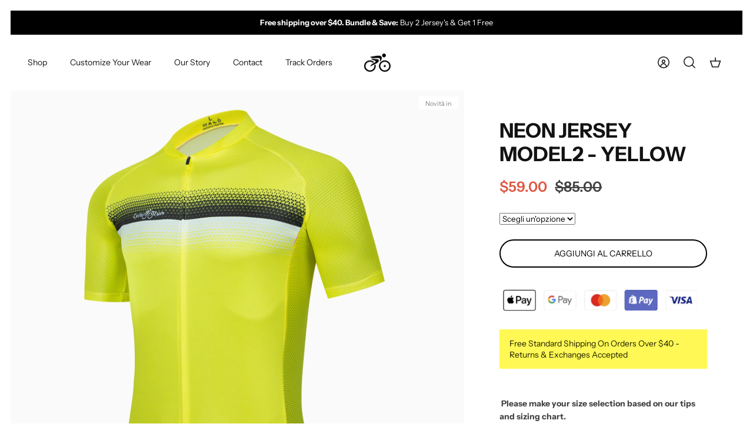

--- FILE ---
content_type: text/html; charset=utf-8
request_url: https://cycle-run.com/it/products/copy-of-neon-jersey-men-women-model2-yellow
body_size: 32176
content:
<!DOCTYPE html><html lang="it" dir="ltr">
<head>
<script>
window.KiwiSizing = window.KiwiSizing === undefined ? {} : window.KiwiSizing;
KiwiSizing.shop = "cycle-run.myshopify.com";


KiwiSizing.data = {
  collections: "415798067438,413505945838,396182782190,165582667825,161286488113,166591496241,166591987761,396182814958",
  tags: "best,MEN,Neon,New Releases",
  product: "6592298450993",
  vendor: "Cycle-Run - All Your Cycling \u0026 Triathlon Needs",
  type: "Bicycle Activewear",
  title: "Neon jersey  Model2 - Yellow",
  images: ["\/\/cycle-run.com\/cdn\/shop\/products\/50_1_jpg1.jpg?v=1624366165","\/\/cycle-run.com\/cdn\/shop\/products\/50_2_jpg1.jpg?v=1624366165"],
  options: [{"name":"Size","position":1,"values":["XS","S","M","L","XL","XXL","XXXL"]}],
  variants: [{"id":39367175897137,"title":"XS","option1":"XS","option2":null,"option3":null,"sku":"model1S-1","requires_shipping":true,"taxable":false,"featured_image":{"id":28117521793073,"product_id":6592298450993,"position":1,"created_at":"2021-06-22T06:49:25-06:00","updated_at":"2021-06-22T06:49:25-06:00","alt":null,"width":1600,"height":1600,"src":"\/\/cycle-run.com\/cdn\/shop\/products\/50_1_jpg1.jpg?v=1624366165","variant_ids":[39367175897137,39367175929905,39367175962673,39367175995441,39367176028209,39367176060977,39367176093745]},"available":true,"name":"Neon jersey  Model2 - Yellow - XS","public_title":"XS","options":["XS"],"price":5900,"weight":0,"compare_at_price":8500,"inventory_management":"shopify","barcode":null,"featured_media":{"alt":null,"id":20363277238321,"position":1,"preview_image":{"aspect_ratio":1.0,"height":1600,"width":1600,"src":"\/\/cycle-run.com\/cdn\/shop\/products\/50_1_jpg1.jpg?v=1624366165"}},"requires_selling_plan":false,"selling_plan_allocations":[]},{"id":39367175929905,"title":"S","option1":"S","option2":null,"option3":null,"sku":"model1S-2","requires_shipping":true,"taxable":false,"featured_image":{"id":28117521793073,"product_id":6592298450993,"position":1,"created_at":"2021-06-22T06:49:25-06:00","updated_at":"2021-06-22T06:49:25-06:00","alt":null,"width":1600,"height":1600,"src":"\/\/cycle-run.com\/cdn\/shop\/products\/50_1_jpg1.jpg?v=1624366165","variant_ids":[39367175897137,39367175929905,39367175962673,39367175995441,39367176028209,39367176060977,39367176093745]},"available":true,"name":"Neon jersey  Model2 - Yellow - S","public_title":"S","options":["S"],"price":5900,"weight":0,"compare_at_price":8500,"inventory_management":"shopify","barcode":null,"featured_media":{"alt":null,"id":20363277238321,"position":1,"preview_image":{"aspect_ratio":1.0,"height":1600,"width":1600,"src":"\/\/cycle-run.com\/cdn\/shop\/products\/50_1_jpg1.jpg?v=1624366165"}},"requires_selling_plan":false,"selling_plan_allocations":[]},{"id":39367175962673,"title":"M","option1":"M","option2":null,"option3":null,"sku":"model1S-3","requires_shipping":true,"taxable":false,"featured_image":{"id":28117521793073,"product_id":6592298450993,"position":1,"created_at":"2021-06-22T06:49:25-06:00","updated_at":"2021-06-22T06:49:25-06:00","alt":null,"width":1600,"height":1600,"src":"\/\/cycle-run.com\/cdn\/shop\/products\/50_1_jpg1.jpg?v=1624366165","variant_ids":[39367175897137,39367175929905,39367175962673,39367175995441,39367176028209,39367176060977,39367176093745]},"available":true,"name":"Neon jersey  Model2 - Yellow - M","public_title":"M","options":["M"],"price":5900,"weight":0,"compare_at_price":8500,"inventory_management":"shopify","barcode":null,"featured_media":{"alt":null,"id":20363277238321,"position":1,"preview_image":{"aspect_ratio":1.0,"height":1600,"width":1600,"src":"\/\/cycle-run.com\/cdn\/shop\/products\/50_1_jpg1.jpg?v=1624366165"}},"requires_selling_plan":false,"selling_plan_allocations":[]},{"id":39367175995441,"title":"L","option1":"L","option2":null,"option3":null,"sku":"model1S-4","requires_shipping":true,"taxable":false,"featured_image":{"id":28117521793073,"product_id":6592298450993,"position":1,"created_at":"2021-06-22T06:49:25-06:00","updated_at":"2021-06-22T06:49:25-06:00","alt":null,"width":1600,"height":1600,"src":"\/\/cycle-run.com\/cdn\/shop\/products\/50_1_jpg1.jpg?v=1624366165","variant_ids":[39367175897137,39367175929905,39367175962673,39367175995441,39367176028209,39367176060977,39367176093745]},"available":true,"name":"Neon jersey  Model2 - Yellow - L","public_title":"L","options":["L"],"price":5900,"weight":0,"compare_at_price":8500,"inventory_management":"shopify","barcode":null,"featured_media":{"alt":null,"id":20363277238321,"position":1,"preview_image":{"aspect_ratio":1.0,"height":1600,"width":1600,"src":"\/\/cycle-run.com\/cdn\/shop\/products\/50_1_jpg1.jpg?v=1624366165"}},"requires_selling_plan":false,"selling_plan_allocations":[]},{"id":39367176028209,"title":"XL","option1":"XL","option2":null,"option3":null,"sku":"model1S-5","requires_shipping":true,"taxable":false,"featured_image":{"id":28117521793073,"product_id":6592298450993,"position":1,"created_at":"2021-06-22T06:49:25-06:00","updated_at":"2021-06-22T06:49:25-06:00","alt":null,"width":1600,"height":1600,"src":"\/\/cycle-run.com\/cdn\/shop\/products\/50_1_jpg1.jpg?v=1624366165","variant_ids":[39367175897137,39367175929905,39367175962673,39367175995441,39367176028209,39367176060977,39367176093745]},"available":true,"name":"Neon jersey  Model2 - Yellow - XL","public_title":"XL","options":["XL"],"price":5900,"weight":0,"compare_at_price":8500,"inventory_management":"shopify","barcode":null,"featured_media":{"alt":null,"id":20363277238321,"position":1,"preview_image":{"aspect_ratio":1.0,"height":1600,"width":1600,"src":"\/\/cycle-run.com\/cdn\/shop\/products\/50_1_jpg1.jpg?v=1624366165"}},"requires_selling_plan":false,"selling_plan_allocations":[]},{"id":39367176060977,"title":"XXL","option1":"XXL","option2":null,"option3":null,"sku":"model1S-6","requires_shipping":true,"taxable":false,"featured_image":{"id":28117521793073,"product_id":6592298450993,"position":1,"created_at":"2021-06-22T06:49:25-06:00","updated_at":"2021-06-22T06:49:25-06:00","alt":null,"width":1600,"height":1600,"src":"\/\/cycle-run.com\/cdn\/shop\/products\/50_1_jpg1.jpg?v=1624366165","variant_ids":[39367175897137,39367175929905,39367175962673,39367175995441,39367176028209,39367176060977,39367176093745]},"available":true,"name":"Neon jersey  Model2 - Yellow - XXL","public_title":"XXL","options":["XXL"],"price":5900,"weight":0,"compare_at_price":8500,"inventory_management":"shopify","barcode":null,"featured_media":{"alt":null,"id":20363277238321,"position":1,"preview_image":{"aspect_ratio":1.0,"height":1600,"width":1600,"src":"\/\/cycle-run.com\/cdn\/shop\/products\/50_1_jpg1.jpg?v=1624366165"}},"requires_selling_plan":false,"selling_plan_allocations":[]},{"id":39367176093745,"title":"XXXL","option1":"XXXL","option2":null,"option3":null,"sku":"model1S-7","requires_shipping":true,"taxable":false,"featured_image":{"id":28117521793073,"product_id":6592298450993,"position":1,"created_at":"2021-06-22T06:49:25-06:00","updated_at":"2021-06-22T06:49:25-06:00","alt":null,"width":1600,"height":1600,"src":"\/\/cycle-run.com\/cdn\/shop\/products\/50_1_jpg1.jpg?v=1624366165","variant_ids":[39367175897137,39367175929905,39367175962673,39367175995441,39367176028209,39367176060977,39367176093745]},"available":true,"name":"Neon jersey  Model2 - Yellow - XXXL","public_title":"XXXL","options":["XXXL"],"price":5900,"weight":0,"compare_at_price":8500,"inventory_management":"shopify","barcode":null,"featured_media":{"alt":null,"id":20363277238321,"position":1,"preview_image":{"aspect_ratio":1.0,"height":1600,"width":1600,"src":"\/\/cycle-run.com\/cdn\/shop\/products\/50_1_jpg1.jpg?v=1624366165"}},"requires_selling_plan":false,"selling_plan_allocations":[]}],
};

</script>
  <!-- Mode 2.0.0 -->

  <title>Neon jersey Model2 - Yellow &ndash; Cycle-Run </title>

  <link rel="preload" href="//cycle-run.com/cdn/shop/t/24/assets/styles.css?v=35039858438255519731759333033" as="style">
  <meta charset="utf-8" />
<meta name="viewport" content="width=device-width,initial-scale=1.0" />
<meta http-equiv="X-UA-Compatible" content="IE=edge">

<link rel="preconnect" href="https://cdn.shopify.com" crossorigin>
<link rel="preconnect" href="https://fonts.shopify.com" crossorigin>
<link rel="preconnect" href="https://monorail-edge.shopifysvc.com"><link rel="preload" as="font" href="//cycle-run.com/cdn/fonts/instrument_sans/instrumentsans_n4.db86542ae5e1596dbdb28c279ae6c2086c4c5bfa.woff2" type="font/woff2" crossorigin><link rel="preload" as="font" href="//cycle-run.com/cdn/fonts/instrument_sans/instrumentsans_n7.e4ad9032e203f9a0977786c356573ced65a7419a.woff2" type="font/woff2" crossorigin><link rel="preload" as="font" href="//cycle-run.com/cdn/fonts/instrument_sans/instrumentsans_i4.028d3c3cd8d085648c808ceb20cd2fd1eb3560e5.woff2" type="font/woff2" crossorigin><link rel="preload" as="font" href="//cycle-run.com/cdn/fonts/instrument_sans/instrumentsans_i7.d6063bb5d8f9cbf96eace9e8801697c54f363c6a.woff2" type="font/woff2" crossorigin><link rel="preload" as="font" href="//cycle-run.com/cdn/fonts/instrument_sans/instrumentsans_n4.db86542ae5e1596dbdb28c279ae6c2086c4c5bfa.woff2" type="font/woff2" crossorigin><link rel="preload" as="font" href="//cycle-run.com/cdn/fonts/instrument_sans/instrumentsans_n7.e4ad9032e203f9a0977786c356573ced65a7419a.woff2" type="font/woff2" crossorigin><link rel="preload" as="font" href="//cycle-run.com/cdn/fonts/instrument_sans/instrumentsans_n4.db86542ae5e1596dbdb28c279ae6c2086c4c5bfa.woff2" type="font/woff2" crossorigin><link rel="preload" href="//cycle-run.com/cdn/shop/t/24/assets/vendor.min.js?v=171821347312696842561685401380" as="script">
<link rel="preload" href="//cycle-run.com/cdn/shop/t/24/assets/theme.js?v=122882418979142199571685401380" as="script"><link rel="canonical" href="https://cycle-run.com/it/products/copy-of-neon-jersey-men-women-model2-yellow" /><link rel="icon" href="//cycle-run.com/cdn/shop/files/favicon-cycle.png?crop=center&height=48&v=1672762701&width=48" type="image/png"><meta name="description" content=" Please make your size selection based on our tips and sizing chart. Our high-tech performance fabric pacing pro cycling jersey provides a close fit whilst riding. It is made from stretchy, breathable materials which help to transfer moisture out from the skin and keep you comfortable on the bike for a long time. The c">
  <meta property="og:site_name" content="Cycle-Run ">
<meta property="og:url" content="https://cycle-run.com/it/products/copy-of-neon-jersey-men-women-model2-yellow">
<meta property="og:title" content="Neon jersey Model2 - Yellow">
<meta property="og:type" content="product">
<meta property="og:description" content=" Please make your size selection based on our tips and sizing chart. Our high-tech performance fabric pacing pro cycling jersey provides a close fit whilst riding. It is made from stretchy, breathable materials which help to transfer moisture out from the skin and keep you comfortable on the bike for a long time. The c"><meta property="og:image" content="http://cycle-run.com/cdn/shop/products/50_1_jpg1_1200x1200.jpg?v=1624366165">
  <meta property="og:image:secure_url" content="https://cycle-run.com/cdn/shop/products/50_1_jpg1_1200x1200.jpg?v=1624366165">
  <meta property="og:image:width" content="1600">
  <meta property="og:image:height" content="1600"><meta property="og:price:amount" content="59.00">
  <meta property="og:price:currency" content="USD"><meta name="twitter:card" content="summary_large_image">
<meta name="twitter:title" content="Neon jersey Model2 - Yellow">
<meta name="twitter:description" content=" Please make your size selection based on our tips and sizing chart. Our high-tech performance fabric pacing pro cycling jersey provides a close fit whilst riding. It is made from stretchy, breathable materials which help to transfer moisture out from the skin and keep you comfortable on the bike for a long time. The c">
<script type="text/javascript">const observer = new MutationObserver(e => { e.forEach(({ addedNodes: e }) => { e.forEach(e => { 1 === e.nodeType && "SCRIPT" === e.tagName && (e.innerHTML.includes("asyncLoad") && (e.innerHTML = e.innerHTML.replace("if(window.attachEvent)", "document.addEventListener('asyncLazyLoad',function(event){asyncLoad();});if(window.attachEvent)").replaceAll(", asyncLoad", ", function(){}")), e.innerHTML.includes("PreviewBarInjector") && (e.innerHTML = e.innerHTML.replace("DOMContentLoaded", "asyncLazyLoad")), (e.className == 'analytics') && (e.type = 'text/lazyload'),(e.src.includes("assets/storefront/features")||e.src.includes("assets/shopify_pay")||e.src.includes("connect.facebook.net"))&&(e.setAttribute("data-src", e.src), e.removeAttribute("src")))})})});observer.observe(document.documentElement,{childList:!0,subtree:!0})</script>
<script src="//cdn.shopify.com/s/files/1/0644/2975/2553/t/2/assets/option_select.js" type="text/javascript"></script>
<script src="//cdn.shopify.com/s/files/1/0644/2975/2553/t/2/assets/globo_cart_mobile.js" type="text/javascript"></script>


<link rel="preload" as="font" href="//cycle-run.com/cdn/fonts/instrument_sans/instrumentsans_n6.27dc66245013a6f7f317d383a3cc9a0c347fb42d.woff2" type="font/woff2" crossorigin><style>
    @font-face {
  font-family: "Instrument Sans";
  font-weight: 400;
  font-style: normal;
  font-display: fallback;
  src: url("//cycle-run.com/cdn/fonts/instrument_sans/instrumentsans_n4.db86542ae5e1596dbdb28c279ae6c2086c4c5bfa.woff2") format("woff2"),
       url("//cycle-run.com/cdn/fonts/instrument_sans/instrumentsans_n4.510f1b081e58d08c30978f465518799851ef6d8b.woff") format("woff");
}

    @font-face {
  font-family: "Instrument Sans";
  font-weight: 700;
  font-style: normal;
  font-display: fallback;
  src: url("//cycle-run.com/cdn/fonts/instrument_sans/instrumentsans_n7.e4ad9032e203f9a0977786c356573ced65a7419a.woff2") format("woff2"),
       url("//cycle-run.com/cdn/fonts/instrument_sans/instrumentsans_n7.b9e40f166fb7639074ba34738101a9d2990bb41a.woff") format("woff");
}

    @font-face {
  font-family: "Instrument Sans";
  font-weight: 600;
  font-style: normal;
  font-display: fallback;
  src: url("//cycle-run.com/cdn/fonts/instrument_sans/instrumentsans_n6.27dc66245013a6f7f317d383a3cc9a0c347fb42d.woff2") format("woff2"),
       url("//cycle-run.com/cdn/fonts/instrument_sans/instrumentsans_n6.1a71efbeeb140ec495af80aad612ad55e19e6d0e.woff") format("woff");
}

    @font-face {
  font-family: "Instrument Sans";
  font-weight: 500;
  font-style: normal;
  font-display: fallback;
  src: url("//cycle-run.com/cdn/fonts/instrument_sans/instrumentsans_n5.1ce463e1cc056566f977610764d93d4704464858.woff2") format("woff2"),
       url("//cycle-run.com/cdn/fonts/instrument_sans/instrumentsans_n5.9079eb7bba230c9d8d8d3a7d101aa9d9f40b6d14.woff") format("woff");
}

    @font-face {
  font-family: "Instrument Sans";
  font-weight: 400;
  font-style: italic;
  font-display: fallback;
  src: url("//cycle-run.com/cdn/fonts/instrument_sans/instrumentsans_i4.028d3c3cd8d085648c808ceb20cd2fd1eb3560e5.woff2") format("woff2"),
       url("//cycle-run.com/cdn/fonts/instrument_sans/instrumentsans_i4.7e90d82df8dee29a99237cd19cc529d2206706a2.woff") format("woff");
}

    @font-face {
  font-family: "Instrument Sans";
  font-weight: 700;
  font-style: italic;
  font-display: fallback;
  src: url("//cycle-run.com/cdn/fonts/instrument_sans/instrumentsans_i7.d6063bb5d8f9cbf96eace9e8801697c54f363c6a.woff2") format("woff2"),
       url("//cycle-run.com/cdn/fonts/instrument_sans/instrumentsans_i7.ce33afe63f8198a3ac4261b826b560103542cd36.woff") format("woff");
}

    @font-face {
  font-family: "Instrument Sans";
  font-weight: 700;
  font-style: normal;
  font-display: fallback;
  src: url("//cycle-run.com/cdn/fonts/instrument_sans/instrumentsans_n7.e4ad9032e203f9a0977786c356573ced65a7419a.woff2") format("woff2"),
       url("//cycle-run.com/cdn/fonts/instrument_sans/instrumentsans_n7.b9e40f166fb7639074ba34738101a9d2990bb41a.woff") format("woff");
}

    @font-face {
  font-family: "Instrument Sans";
  font-weight: 400;
  font-style: normal;
  font-display: fallback;
  src: url("//cycle-run.com/cdn/fonts/instrument_sans/instrumentsans_n4.db86542ae5e1596dbdb28c279ae6c2086c4c5bfa.woff2") format("woff2"),
       url("//cycle-run.com/cdn/fonts/instrument_sans/instrumentsans_n4.510f1b081e58d08c30978f465518799851ef6d8b.woff") format("woff");
}

    @font-face {
  font-family: "Instrument Sans";
  font-weight: 400;
  font-style: normal;
  font-display: fallback;
  src: url("//cycle-run.com/cdn/fonts/instrument_sans/instrumentsans_n4.db86542ae5e1596dbdb28c279ae6c2086c4c5bfa.woff2") format("woff2"),
       url("//cycle-run.com/cdn/fonts/instrument_sans/instrumentsans_n4.510f1b081e58d08c30978f465518799851ef6d8b.woff") format("woff");
}

    @font-face {
  font-family: "Instrument Sans";
  font-weight: 600;
  font-style: normal;
  font-display: fallback;
  src: url("//cycle-run.com/cdn/fonts/instrument_sans/instrumentsans_n6.27dc66245013a6f7f317d383a3cc9a0c347fb42d.woff2") format("woff2"),
       url("//cycle-run.com/cdn/fonts/instrument_sans/instrumentsans_n6.1a71efbeeb140ec495af80aad612ad55e19e6d0e.woff") format("woff");
}

    @font-face {
  font-family: "Crimson Text";
  font-weight: 600;
  font-style: italic;
  font-display: fallback;
  src: url("//cycle-run.com/cdn/fonts/crimson_text/crimsontext_i6.efcbcf155f449af66b7b8f498474e4319edc7549.woff2") format("woff2"),
       url("//cycle-run.com/cdn/fonts/crimson_text/crimsontext_i6.ccae38dba068de44c35334161e4fd8cc65e51b44.woff") format("woff");
}

  </style>



  <link href="//cycle-run.com/cdn/shop/t/24/assets/styles.css?v=35039858438255519731759333033" rel="stylesheet" type="text/css" media="all" />

    <link rel="preload" href="//cycle-run.com/cdn/shop/t/24/assets/custom.css?v=51868231492911328121685401380" as="style">
    <link href="//cycle-run.com/cdn/shop/t/24/assets/custom.css?v=51868231492911328121685401380" rel="stylesheet" type="text/css" media="all" />
<script>
    window.theme = window.theme || {};
    theme.money_format_with_product_code_preference = "\u003cspan class=money\u003e${{amount}}\u003c\/span\u003e";
    theme.money_format = "\u003cspan class=money\u003e${{amount}}\u003c\/span\u003e";
    theme.strings = {
      previous: "Precedente",
      next: "Successivo",
      addressError: "Errore durante la ricerca di dell\u0026#39;indirizzo",
      addressNoResults: "Nessun risultato per questo indirizzo",
      addressQueryLimit: "Hai superato il limite di utilizzo dell'API di Google. Prendi in considerazione l'upgrade a un \u003ca href=\"https:\/\/developers.google.com\/maps\/premium\/usage-limits\"\u003e Piano Premium \u003c\/a\u003e.",
      authError: "Si è verificato un problema durante l\u0026#39;autenticazione della chiave API di Google Maps.",
      icon_labels_left: "Sinistra",
      icon_labels_right: "Destra",
      icon_labels_down: "Giù",
      icon_labels_close: "Chiudi",
      icon_labels_plus: "Più",
      imageSlider: "Slider immagini",
      cart_terms_confirmation: "Prima di proseguire devi accettare i termini e le condizioni.",
      cart_general_quantity_too_high: "Puoi aggiungerne solo [QUANTITY] al carrello",
      products_listing_from: "Da",
      products_product_add_to_cart: "Aggiungi al carrello",
      products_variant_no_stock: "Esaurito",
      products_variant_non_existent: "Non disponibile",
      products_product_pick_a: "Scegli un",
      general_navigation_menu_toggle_aria_label: "Attiva\/disattiva menu",
      general_accessibility_labels_close: "Chiudi",
      products_product_added_to_cart: "Aggiunto al carrello",
      general_quick_search_pages: "Pagine",
      general_quick_search_no_results: "Spiacenti, nessun risultato trovato"
    };
    theme.routes = {
      search_url: '/it/search',
      cart_url: '/it/cart',
      cart_add_url: '/it/cart/add.js',
      cart_change_url: '/it/cart/change.js',
      cart_update_url: '/it/cart/update.js',
      predictive_search_url: '/it/search/suggest'
    };
    theme.settings = {
      cart_type: "drawer",
      quickbuy_style: "off",
      quickbuy_visibility: "always",
      avoid_orphans: true,
      qb_enable_sticky_cols: true
    };
    document.documentElement.classList.add('js');

    theme.enqueueStyleUpdateQueue = [];
    theme.enqueueStyleUpdateTimeoutId = null;
    theme.enqueueStyleUpdate = (cb) => {
      clearTimeout(theme.enqueueStyleUpdateTimeoutId);
      theme.enqueueStyleUpdateQueue.push(cb);
      theme.enqueueStyleUpdateTimeoutId = setTimeout(() => {
        while (theme.enqueueStyleUpdateQueue.length > 0) {
          theme.enqueueStyleUpdateQueue.pop()();
        }
      }, 0);
    }
  </script>

  <script src="//cycle-run.com/cdn/shop/t/24/assets/vendor.min.js?v=171821347312696842561685401380" defer></script>
<script src="https://ajax.googleapis.com/ajax/libs/jquery/3.6.3/jquery.min.js"></script>

  <script src="//cycle-run.com/cdn/shop/t/24/assets/theme.js?v=122882418979142199571685401380" defer></script>

  <script>window.performance && window.performance.mark && window.performance.mark('shopify.content_for_header.start');</script><meta name="google-site-verification" content="GWpJbb76gy12SxY1wVyPf5Fbrl0uy_xbf1Owq-SatxE">
<meta id="shopify-digital-wallet" name="shopify-digital-wallet" content="/26237337649/digital_wallets/dialog">
<meta name="shopify-checkout-api-token" content="810a5c37b180898eb48d4de8d2e7796f">
<meta id="in-context-paypal-metadata" data-shop-id="26237337649" data-venmo-supported="false" data-environment="production" data-locale="it_IT" data-paypal-v4="true" data-currency="USD">
<link rel="alternate" hreflang="x-default" href="https://cycle-run.com/products/copy-of-neon-jersey-men-women-model2-yellow">
<link rel="alternate" hreflang="en" href="https://cycle-run.com/products/copy-of-neon-jersey-men-women-model2-yellow">
<link rel="alternate" hreflang="ar" href="https://cycle-run.com/ar/products/copy-of-neon-jersey-men-women-model2-yellow">
<link rel="alternate" hreflang="es" href="https://cycle-run.com/es/products/copy-of-neon-jersey-men-women-model2-yellow">
<link rel="alternate" hreflang="fr" href="https://cycle-run.com/fr/products/copy-of-neon-jersey-men-women-model2-yellow">
<link rel="alternate" hreflang="it" href="https://cycle-run.com/it/products/copy-of-neon-jersey-men-women-model2-yellow">
<link rel="alternate" hreflang="ru" href="https://cycle-run.com/ru/products/copy-of-neon-jersey-men-women-model2-yellow">
<link rel="alternate" hreflang="en-CA" href="https://cycle-run.com/en-ca/products/copy-of-neon-jersey-men-women-model2-yellow">
<link rel="alternate" type="application/json+oembed" href="https://cycle-run.com/it/products/copy-of-neon-jersey-men-women-model2-yellow.oembed">
<script async="async" src="/checkouts/internal/preloads.js?locale=it-US"></script>
<script id="shopify-features" type="application/json">{"accessToken":"810a5c37b180898eb48d4de8d2e7796f","betas":["rich-media-storefront-analytics"],"domain":"cycle-run.com","predictiveSearch":true,"shopId":26237337649,"locale":"it"}</script>
<script>var Shopify = Shopify || {};
Shopify.shop = "cycle-run.myshopify.com";
Shopify.locale = "it";
Shopify.currency = {"active":"USD","rate":"1.0"};
Shopify.country = "US";
Shopify.theme = {"name":"Offer 2+1 working theme || OPTIMIZED","id":136864497902,"schema_name":"Mode","schema_version":"2.0.0","theme_store_id":null,"role":"main"};
Shopify.theme.handle = "null";
Shopify.theme.style = {"id":null,"handle":null};
Shopify.cdnHost = "cycle-run.com/cdn";
Shopify.routes = Shopify.routes || {};
Shopify.routes.root = "/it/";</script>
<script type="module">!function(o){(o.Shopify=o.Shopify||{}).modules=!0}(window);</script>
<script>!function(o){function n(){var o=[];function n(){o.push(Array.prototype.slice.apply(arguments))}return n.q=o,n}var t=o.Shopify=o.Shopify||{};t.loadFeatures=n(),t.autoloadFeatures=n()}(window);</script>
<script id="shop-js-analytics" type="application/json">{"pageType":"product"}</script>
<script defer="defer" async type="module" src="//cycle-run.com/cdn/shopifycloud/shop-js/modules/v2/client.init-shop-cart-sync_dvfQaB1V.it.esm.js"></script>
<script defer="defer" async type="module" src="//cycle-run.com/cdn/shopifycloud/shop-js/modules/v2/chunk.common_BW-OJwDu.esm.js"></script>
<script defer="defer" async type="module" src="//cycle-run.com/cdn/shopifycloud/shop-js/modules/v2/chunk.modal_CX4jaIRf.esm.js"></script>
<script type="module">
  await import("//cycle-run.com/cdn/shopifycloud/shop-js/modules/v2/client.init-shop-cart-sync_dvfQaB1V.it.esm.js");
await import("//cycle-run.com/cdn/shopifycloud/shop-js/modules/v2/chunk.common_BW-OJwDu.esm.js");
await import("//cycle-run.com/cdn/shopifycloud/shop-js/modules/v2/chunk.modal_CX4jaIRf.esm.js");

  window.Shopify.SignInWithShop?.initShopCartSync?.({"fedCMEnabled":true,"windoidEnabled":true});

</script>
<script>(function() {
  var isLoaded = false;
  function asyncLoad() {
    if (isLoaded) return;
    isLoaded = true;
    var urls = ["https:\/\/cdn.fbrw.reputon.com\/assets\/widget.js?shop=cycle-run.myshopify.com"];
    for (var i = 0; i < urls.length; i++) {
      var s = document.createElement('script');
      s.type = 'text/javascript';
      s.async = true;
      s.src = urls[i];
      var x = document.getElementsByTagName('script')[0];
      x.parentNode.insertBefore(s, x);
    }
  };
  if(window.attachEvent) {
    window.attachEvent('onload', asyncLoad);
  } else {
    window.addEventListener('load', asyncLoad, false);
  }
})();</script>
<script id="__st">var __st={"a":26237337649,"offset":-21600,"reqid":"f493e7a9-4512-4490-a82d-5ed66d961a37-1769217900","pageurl":"cycle-run.com\/it\/products\/copy-of-neon-jersey-men-women-model2-yellow","u":"4b8f87057698","p":"product","rtyp":"product","rid":6592298450993};</script>
<script>window.ShopifyPaypalV4VisibilityTracking = true;</script>
<script id="captcha-bootstrap">!function(){'use strict';const t='contact',e='account',n='new_comment',o=[[t,t],['blogs',n],['comments',n],[t,'customer']],c=[[e,'customer_login'],[e,'guest_login'],[e,'recover_customer_password'],[e,'create_customer']],r=t=>t.map((([t,e])=>`form[action*='/${t}']:not([data-nocaptcha='true']) input[name='form_type'][value='${e}']`)).join(','),a=t=>()=>t?[...document.querySelectorAll(t)].map((t=>t.form)):[];function s(){const t=[...o],e=r(t);return a(e)}const i='password',u='form_key',d=['recaptcha-v3-token','g-recaptcha-response','h-captcha-response',i],f=()=>{try{return window.sessionStorage}catch{return}},m='__shopify_v',_=t=>t.elements[u];function p(t,e,n=!1){try{const o=window.sessionStorage,c=JSON.parse(o.getItem(e)),{data:r}=function(t){const{data:e,action:n}=t;return t[m]||n?{data:e,action:n}:{data:t,action:n}}(c);for(const[e,n]of Object.entries(r))t.elements[e]&&(t.elements[e].value=n);n&&o.removeItem(e)}catch(o){console.error('form repopulation failed',{error:o})}}const l='form_type',E='cptcha';function T(t){t.dataset[E]=!0}const w=window,h=w.document,L='Shopify',v='ce_forms',y='captcha';let A=!1;((t,e)=>{const n=(g='f06e6c50-85a8-45c8-87d0-21a2b65856fe',I='https://cdn.shopify.com/shopifycloud/storefront-forms-hcaptcha/ce_storefront_forms_captcha_hcaptcha.v1.5.2.iife.js',D={infoText:'Protetto da hCaptcha',privacyText:'Privacy',termsText:'Termini'},(t,e,n)=>{const o=w[L][v],c=o.bindForm;if(c)return c(t,g,e,D).then(n);var r;o.q.push([[t,g,e,D],n]),r=I,A||(h.body.append(Object.assign(h.createElement('script'),{id:'captcha-provider',async:!0,src:r})),A=!0)});var g,I,D;w[L]=w[L]||{},w[L][v]=w[L][v]||{},w[L][v].q=[],w[L][y]=w[L][y]||{},w[L][y].protect=function(t,e){n(t,void 0,e),T(t)},Object.freeze(w[L][y]),function(t,e,n,w,h,L){const[v,y,A,g]=function(t,e,n){const i=e?o:[],u=t?c:[],d=[...i,...u],f=r(d),m=r(i),_=r(d.filter((([t,e])=>n.includes(e))));return[a(f),a(m),a(_),s()]}(w,h,L),I=t=>{const e=t.target;return e instanceof HTMLFormElement?e:e&&e.form},D=t=>v().includes(t);t.addEventListener('submit',(t=>{const e=I(t);if(!e)return;const n=D(e)&&!e.dataset.hcaptchaBound&&!e.dataset.recaptchaBound,o=_(e),c=g().includes(e)&&(!o||!o.value);(n||c)&&t.preventDefault(),c&&!n&&(function(t){try{if(!f())return;!function(t){const e=f();if(!e)return;const n=_(t);if(!n)return;const o=n.value;o&&e.removeItem(o)}(t);const e=Array.from(Array(32),(()=>Math.random().toString(36)[2])).join('');!function(t,e){_(t)||t.append(Object.assign(document.createElement('input'),{type:'hidden',name:u})),t.elements[u].value=e}(t,e),function(t,e){const n=f();if(!n)return;const o=[...t.querySelectorAll(`input[type='${i}']`)].map((({name:t})=>t)),c=[...d,...o],r={};for(const[a,s]of new FormData(t).entries())c.includes(a)||(r[a]=s);n.setItem(e,JSON.stringify({[m]:1,action:t.action,data:r}))}(t,e)}catch(e){console.error('failed to persist form',e)}}(e),e.submit())}));const S=(t,e)=>{t&&!t.dataset[E]&&(n(t,e.some((e=>e===t))),T(t))};for(const o of['focusin','change'])t.addEventListener(o,(t=>{const e=I(t);D(e)&&S(e,y())}));const B=e.get('form_key'),M=e.get(l),P=B&&M;t.addEventListener('DOMContentLoaded',(()=>{const t=y();if(P)for(const e of t)e.elements[l].value===M&&p(e,B);[...new Set([...A(),...v().filter((t=>'true'===t.dataset.shopifyCaptcha))])].forEach((e=>S(e,t)))}))}(h,new URLSearchParams(w.location.search),n,t,e,['guest_login'])})(!0,!0)}();</script>
<script integrity="sha256-4kQ18oKyAcykRKYeNunJcIwy7WH5gtpwJnB7kiuLZ1E=" data-source-attribution="shopify.loadfeatures" defer="defer" src="//cycle-run.com/cdn/shopifycloud/storefront/assets/storefront/load_feature-a0a9edcb.js" crossorigin="anonymous"></script>
<script data-source-attribution="shopify.dynamic_checkout.dynamic.init">var Shopify=Shopify||{};Shopify.PaymentButton=Shopify.PaymentButton||{isStorefrontPortableWallets:!0,init:function(){window.Shopify.PaymentButton.init=function(){};var t=document.createElement("script");t.src="https://cycle-run.com/cdn/shopifycloud/portable-wallets/latest/portable-wallets.it.js",t.type="module",document.head.appendChild(t)}};
</script>
<script data-source-attribution="shopify.dynamic_checkout.buyer_consent">
  function portableWalletsHideBuyerConsent(e){var t=document.getElementById("shopify-buyer-consent"),n=document.getElementById("shopify-subscription-policy-button");t&&n&&(t.classList.add("hidden"),t.setAttribute("aria-hidden","true"),n.removeEventListener("click",e))}function portableWalletsShowBuyerConsent(e){var t=document.getElementById("shopify-buyer-consent"),n=document.getElementById("shopify-subscription-policy-button");t&&n&&(t.classList.remove("hidden"),t.removeAttribute("aria-hidden"),n.addEventListener("click",e))}window.Shopify?.PaymentButton&&(window.Shopify.PaymentButton.hideBuyerConsent=portableWalletsHideBuyerConsent,window.Shopify.PaymentButton.showBuyerConsent=portableWalletsShowBuyerConsent);
</script>
<script>
  function portableWalletsCleanup(e){e&&e.src&&console.error("Failed to load portable wallets script "+e.src);var t=document.querySelectorAll("shopify-accelerated-checkout .shopify-payment-button__skeleton, shopify-accelerated-checkout-cart .wallet-cart-button__skeleton"),e=document.getElementById("shopify-buyer-consent");for(let e=0;e<t.length;e++)t[e].remove();e&&e.remove()}function portableWalletsNotLoadedAsModule(e){e instanceof ErrorEvent&&"string"==typeof e.message&&e.message.includes("import.meta")&&"string"==typeof e.filename&&e.filename.includes("portable-wallets")&&(window.removeEventListener("error",portableWalletsNotLoadedAsModule),window.Shopify.PaymentButton.failedToLoad=e,"loading"===document.readyState?document.addEventListener("DOMContentLoaded",window.Shopify.PaymentButton.init):window.Shopify.PaymentButton.init())}window.addEventListener("error",portableWalletsNotLoadedAsModule);
</script>

<script type="module" src="https://cycle-run.com/cdn/shopifycloud/portable-wallets/latest/portable-wallets.it.js" onError="portableWalletsCleanup(this)" crossorigin="anonymous"></script>
<script nomodule>
  document.addEventListener("DOMContentLoaded", portableWalletsCleanup);
</script>

<link id="shopify-accelerated-checkout-styles" rel="stylesheet" media="screen" href="https://cycle-run.com/cdn/shopifycloud/portable-wallets/latest/accelerated-checkout-backwards-compat.css" crossorigin="anonymous">
<style id="shopify-accelerated-checkout-cart">
        #shopify-buyer-consent {
  margin-top: 1em;
  display: inline-block;
  width: 100%;
}

#shopify-buyer-consent.hidden {
  display: none;
}

#shopify-subscription-policy-button {
  background: none;
  border: none;
  padding: 0;
  text-decoration: underline;
  font-size: inherit;
  cursor: pointer;
}

#shopify-subscription-policy-button::before {
  box-shadow: none;
}

      </style>
<script id="sections-script" data-sections="product-recommendations" defer="defer" src="//cycle-run.com/cdn/shop/t/24/compiled_assets/scripts.js?v=6398"></script>
<script>window.performance && window.performance.mark && window.performance.mark('shopify.content_for_header.end');</script>

	<script>var loox_global_hash = '1713293604196';</script><style>.loox-reviews-default { max-width: 1200px; margin: 0 auto; }</style>
 
<script data-obct type = "text/javascript">
  /** DO NOT MODIFY THIS CODE**/
  !function(_window, _document) {
    var OB_ADV_ID = '009ea5837f61b8afdb213595955216dde0';
    if (_window.obApi) {
      var toArray = function(object) {
        return Object.prototype.toString.call(object) === '[object Array]' ? object : [object];
      };
      _window.obApi.marketerId = toArray(_window.obApi.marketerId).concat(toArray(OB_ADV_ID));
      return;
    }
    var api = _window.obApi = function() {
      api.dispatch ? api.dispatch.apply(api, arguments) : api.queue.push(arguments);
    };
    api.version = '1.1';
    api.loaded = true;
    api.marketerId = OB_ADV_ID;
    api.queue = [];
    var tag = _document.createElement('script');
    tag.async = true;
    tag.src = '//amplify.outbrain.com/cp/obtp.js';
    obApi('track', 'Add to cart');
    tag.type = 'text/javascript';
    var script = _document.getElementsByTagName('script')[0];
    script.parentNode.insertBefore(tag, script);
  }(window, document);

  obApi('track', 'PAGE_VIEW');
</script>

<!-- BEGIN app block: shopify://apps/klaviyo-email-marketing-sms/blocks/klaviyo-onsite-embed/2632fe16-c075-4321-a88b-50b567f42507 -->












  <script async src="https://static.klaviyo.com/onsite/js/VvK3hc/klaviyo.js?company_id=VvK3hc"></script>
  <script>!function(){if(!window.klaviyo){window._klOnsite=window._klOnsite||[];try{window.klaviyo=new Proxy({},{get:function(n,i){return"push"===i?function(){var n;(n=window._klOnsite).push.apply(n,arguments)}:function(){for(var n=arguments.length,o=new Array(n),w=0;w<n;w++)o[w]=arguments[w];var t="function"==typeof o[o.length-1]?o.pop():void 0,e=new Promise((function(n){window._klOnsite.push([i].concat(o,[function(i){t&&t(i),n(i)}]))}));return e}}})}catch(n){window.klaviyo=window.klaviyo||[],window.klaviyo.push=function(){var n;(n=window._klOnsite).push.apply(n,arguments)}}}}();</script>

  
    <script id="viewed_product">
      if (item == null) {
        var _learnq = _learnq || [];

        var MetafieldReviews = null
        var MetafieldYotpoRating = null
        var MetafieldYotpoCount = null
        var MetafieldLooxRating = null
        var MetafieldLooxCount = null
        var okendoProduct = null
        var okendoProductReviewCount = null
        var okendoProductReviewAverageValue = null
        try {
          // The following fields are used for Customer Hub recently viewed in order to add reviews.
          // This information is not part of __kla_viewed. Instead, it is part of __kla_viewed_reviewed_items
          MetafieldReviews = {};
          MetafieldYotpoRating = null
          MetafieldYotpoCount = null
          MetafieldLooxRating = null
          MetafieldLooxCount = null

          okendoProduct = null
          // If the okendo metafield is not legacy, it will error, which then requires the new json formatted data
          if (okendoProduct && 'error' in okendoProduct) {
            okendoProduct = null
          }
          okendoProductReviewCount = okendoProduct ? okendoProduct.reviewCount : null
          okendoProductReviewAverageValue = okendoProduct ? okendoProduct.reviewAverageValue : null
        } catch (error) {
          console.error('Error in Klaviyo onsite reviews tracking:', error);
        }

        var item = {
          Name: "Neon jersey  Model2 - Yellow",
          ProductID: 6592298450993,
          Categories: ["2+1 Sale","Best Sellers","Best Selling Products","Cycling Short Sleeve, Jacket and Jersey","MEN'S Cycling Clothing","New Releases","New Releases2","Newest Products"],
          ImageURL: "https://cycle-run.com/cdn/shop/products/50_1_jpg1_grande.jpg?v=1624366165",
          URL: "https://cycle-run.com/it/products/copy-of-neon-jersey-men-women-model2-yellow",
          Brand: "Cycle-Run - All Your Cycling \u0026 Triathlon Needs",
          Price: "$59.00",
          Value: "59.00",
          CompareAtPrice: "$85.00"
        };
        _learnq.push(['track', 'Viewed Product', item]);
        _learnq.push(['trackViewedItem', {
          Title: item.Name,
          ItemId: item.ProductID,
          Categories: item.Categories,
          ImageUrl: item.ImageURL,
          Url: item.URL,
          Metadata: {
            Brand: item.Brand,
            Price: item.Price,
            Value: item.Value,
            CompareAtPrice: item.CompareAtPrice
          },
          metafields:{
            reviews: MetafieldReviews,
            yotpo:{
              rating: MetafieldYotpoRating,
              count: MetafieldYotpoCount,
            },
            loox:{
              rating: MetafieldLooxRating,
              count: MetafieldLooxCount,
            },
            okendo: {
              rating: okendoProductReviewAverageValue,
              count: okendoProductReviewCount,
            }
          }
        }]);
      }
    </script>
  




  <script>
    window.klaviyoReviewsProductDesignMode = false
  </script>







<!-- END app block --><link href="https://monorail-edge.shopifysvc.com" rel="dns-prefetch">
<script>(function(){if ("sendBeacon" in navigator && "performance" in window) {try {var session_token_from_headers = performance.getEntriesByType('navigation')[0].serverTiming.find(x => x.name == '_s').description;} catch {var session_token_from_headers = undefined;}var session_cookie_matches = document.cookie.match(/_shopify_s=([^;]*)/);var session_token_from_cookie = session_cookie_matches && session_cookie_matches.length === 2 ? session_cookie_matches[1] : "";var session_token = session_token_from_headers || session_token_from_cookie || "";function handle_abandonment_event(e) {var entries = performance.getEntries().filter(function(entry) {return /monorail-edge.shopifysvc.com/.test(entry.name);});if (!window.abandonment_tracked && entries.length === 0) {window.abandonment_tracked = true;var currentMs = Date.now();var navigation_start = performance.timing.navigationStart;var payload = {shop_id: 26237337649,url: window.location.href,navigation_start,duration: currentMs - navigation_start,session_token,page_type: "product"};window.navigator.sendBeacon("https://monorail-edge.shopifysvc.com/v1/produce", JSON.stringify({schema_id: "online_store_buyer_site_abandonment/1.1",payload: payload,metadata: {event_created_at_ms: currentMs,event_sent_at_ms: currentMs}}));}}window.addEventListener('pagehide', handle_abandonment_event);}}());</script>
<script id="web-pixels-manager-setup">(function e(e,d,r,n,o){if(void 0===o&&(o={}),!Boolean(null===(a=null===(i=window.Shopify)||void 0===i?void 0:i.analytics)||void 0===a?void 0:a.replayQueue)){var i,a;window.Shopify=window.Shopify||{};var t=window.Shopify;t.analytics=t.analytics||{};var s=t.analytics;s.replayQueue=[],s.publish=function(e,d,r){return s.replayQueue.push([e,d,r]),!0};try{self.performance.mark("wpm:start")}catch(e){}var l=function(){var e={modern:/Edge?\/(1{2}[4-9]|1[2-9]\d|[2-9]\d{2}|\d{4,})\.\d+(\.\d+|)|Firefox\/(1{2}[4-9]|1[2-9]\d|[2-9]\d{2}|\d{4,})\.\d+(\.\d+|)|Chrom(ium|e)\/(9{2}|\d{3,})\.\d+(\.\d+|)|(Maci|X1{2}).+ Version\/(15\.\d+|(1[6-9]|[2-9]\d|\d{3,})\.\d+)([,.]\d+|)( \(\w+\)|)( Mobile\/\w+|) Safari\/|Chrome.+OPR\/(9{2}|\d{3,})\.\d+\.\d+|(CPU[ +]OS|iPhone[ +]OS|CPU[ +]iPhone|CPU IPhone OS|CPU iPad OS)[ +]+(15[._]\d+|(1[6-9]|[2-9]\d|\d{3,})[._]\d+)([._]\d+|)|Android:?[ /-](13[3-9]|1[4-9]\d|[2-9]\d{2}|\d{4,})(\.\d+|)(\.\d+|)|Android.+Firefox\/(13[5-9]|1[4-9]\d|[2-9]\d{2}|\d{4,})\.\d+(\.\d+|)|Android.+Chrom(ium|e)\/(13[3-9]|1[4-9]\d|[2-9]\d{2}|\d{4,})\.\d+(\.\d+|)|SamsungBrowser\/([2-9]\d|\d{3,})\.\d+/,legacy:/Edge?\/(1[6-9]|[2-9]\d|\d{3,})\.\d+(\.\d+|)|Firefox\/(5[4-9]|[6-9]\d|\d{3,})\.\d+(\.\d+|)|Chrom(ium|e)\/(5[1-9]|[6-9]\d|\d{3,})\.\d+(\.\d+|)([\d.]+$|.*Safari\/(?![\d.]+ Edge\/[\d.]+$))|(Maci|X1{2}).+ Version\/(10\.\d+|(1[1-9]|[2-9]\d|\d{3,})\.\d+)([,.]\d+|)( \(\w+\)|)( Mobile\/\w+|) Safari\/|Chrome.+OPR\/(3[89]|[4-9]\d|\d{3,})\.\d+\.\d+|(CPU[ +]OS|iPhone[ +]OS|CPU[ +]iPhone|CPU IPhone OS|CPU iPad OS)[ +]+(10[._]\d+|(1[1-9]|[2-9]\d|\d{3,})[._]\d+)([._]\d+|)|Android:?[ /-](13[3-9]|1[4-9]\d|[2-9]\d{2}|\d{4,})(\.\d+|)(\.\d+|)|Mobile Safari.+OPR\/([89]\d|\d{3,})\.\d+\.\d+|Android.+Firefox\/(13[5-9]|1[4-9]\d|[2-9]\d{2}|\d{4,})\.\d+(\.\d+|)|Android.+Chrom(ium|e)\/(13[3-9]|1[4-9]\d|[2-9]\d{2}|\d{4,})\.\d+(\.\d+|)|Android.+(UC? ?Browser|UCWEB|U3)[ /]?(15\.([5-9]|\d{2,})|(1[6-9]|[2-9]\d|\d{3,})\.\d+)\.\d+|SamsungBrowser\/(5\.\d+|([6-9]|\d{2,})\.\d+)|Android.+MQ{2}Browser\/(14(\.(9|\d{2,})|)|(1[5-9]|[2-9]\d|\d{3,})(\.\d+|))(\.\d+|)|K[Aa][Ii]OS\/(3\.\d+|([4-9]|\d{2,})\.\d+)(\.\d+|)/},d=e.modern,r=e.legacy,n=navigator.userAgent;return n.match(d)?"modern":n.match(r)?"legacy":"unknown"}(),u="modern"===l?"modern":"legacy",c=(null!=n?n:{modern:"",legacy:""})[u],f=function(e){return[e.baseUrl,"/wpm","/b",e.hashVersion,"modern"===e.buildTarget?"m":"l",".js"].join("")}({baseUrl:d,hashVersion:r,buildTarget:u}),m=function(e){var d=e.version,r=e.bundleTarget,n=e.surface,o=e.pageUrl,i=e.monorailEndpoint;return{emit:function(e){var a=e.status,t=e.errorMsg,s=(new Date).getTime(),l=JSON.stringify({metadata:{event_sent_at_ms:s},events:[{schema_id:"web_pixels_manager_load/3.1",payload:{version:d,bundle_target:r,page_url:o,status:a,surface:n,error_msg:t},metadata:{event_created_at_ms:s}}]});if(!i)return console&&console.warn&&console.warn("[Web Pixels Manager] No Monorail endpoint provided, skipping logging."),!1;try{return self.navigator.sendBeacon.bind(self.navigator)(i,l)}catch(e){}var u=new XMLHttpRequest;try{return u.open("POST",i,!0),u.setRequestHeader("Content-Type","text/plain"),u.send(l),!0}catch(e){return console&&console.warn&&console.warn("[Web Pixels Manager] Got an unhandled error while logging to Monorail."),!1}}}}({version:r,bundleTarget:l,surface:e.surface,pageUrl:self.location.href,monorailEndpoint:e.monorailEndpoint});try{o.browserTarget=l,function(e){var d=e.src,r=e.async,n=void 0===r||r,o=e.onload,i=e.onerror,a=e.sri,t=e.scriptDataAttributes,s=void 0===t?{}:t,l=document.createElement("script"),u=document.querySelector("head"),c=document.querySelector("body");if(l.async=n,l.src=d,a&&(l.integrity=a,l.crossOrigin="anonymous"),s)for(var f in s)if(Object.prototype.hasOwnProperty.call(s,f))try{l.dataset[f]=s[f]}catch(e){}if(o&&l.addEventListener("load",o),i&&l.addEventListener("error",i),u)u.appendChild(l);else{if(!c)throw new Error("Did not find a head or body element to append the script");c.appendChild(l)}}({src:f,async:!0,onload:function(){if(!function(){var e,d;return Boolean(null===(d=null===(e=window.Shopify)||void 0===e?void 0:e.analytics)||void 0===d?void 0:d.initialized)}()){var d=window.webPixelsManager.init(e)||void 0;if(d){var r=window.Shopify.analytics;r.replayQueue.forEach((function(e){var r=e[0],n=e[1],o=e[2];d.publishCustomEvent(r,n,o)})),r.replayQueue=[],r.publish=d.publishCustomEvent,r.visitor=d.visitor,r.initialized=!0}}},onerror:function(){return m.emit({status:"failed",errorMsg:"".concat(f," has failed to load")})},sri:function(e){var d=/^sha384-[A-Za-z0-9+/=]+$/;return"string"==typeof e&&d.test(e)}(c)?c:"",scriptDataAttributes:o}),m.emit({status:"loading"})}catch(e){m.emit({status:"failed",errorMsg:(null==e?void 0:e.message)||"Unknown error"})}}})({shopId: 26237337649,storefrontBaseUrl: "https://cycle-run.com",extensionsBaseUrl: "https://extensions.shopifycdn.com/cdn/shopifycloud/web-pixels-manager",monorailEndpoint: "https://monorail-edge.shopifysvc.com/unstable/produce_batch",surface: "storefront-renderer",enabledBetaFlags: ["2dca8a86"],webPixelsConfigList: [{"id":"421724398","configuration":"{\"config\":\"{\\\"pixel_id\\\":\\\"G-D10J6YVJQP\\\",\\\"target_country\\\":\\\"US\\\",\\\"gtag_events\\\":[{\\\"type\\\":\\\"search\\\",\\\"action_label\\\":[\\\"G-D10J6YVJQP\\\",\\\"AW-579555016\\\/yiSCCIqFyuoBEMidrZQC\\\"]},{\\\"type\\\":\\\"begin_checkout\\\",\\\"action_label\\\":[\\\"G-D10J6YVJQP\\\",\\\"AW-579555016\\\/h079CIeFyuoBEMidrZQC\\\"]},{\\\"type\\\":\\\"view_item\\\",\\\"action_label\\\":[\\\"G-D10J6YVJQP\\\",\\\"AW-579555016\\\/jnVXCIGFyuoBEMidrZQC\\\",\\\"MC-GJHF01JZ9G\\\"]},{\\\"type\\\":\\\"purchase\\\",\\\"action_label\\\":[\\\"G-D10J6YVJQP\\\",\\\"AW-579555016\\\/U0JWCP6EyuoBEMidrZQC\\\",\\\"MC-GJHF01JZ9G\\\"]},{\\\"type\\\":\\\"page_view\\\",\\\"action_label\\\":[\\\"G-D10J6YVJQP\\\",\\\"AW-579555016\\\/Tb8uCPuEyuoBEMidrZQC\\\",\\\"MC-GJHF01JZ9G\\\"]},{\\\"type\\\":\\\"add_payment_info\\\",\\\"action_label\\\":[\\\"G-D10J6YVJQP\\\",\\\"AW-579555016\\\/swfSCI2FyuoBEMidrZQC\\\"]},{\\\"type\\\":\\\"add_to_cart\\\",\\\"action_label\\\":[\\\"G-D10J6YVJQP\\\",\\\"AW-579555016\\\/7mC1CISFyuoBEMidrZQC\\\"]}],\\\"enable_monitoring_mode\\\":false}\"}","eventPayloadVersion":"v1","runtimeContext":"OPEN","scriptVersion":"b2a88bafab3e21179ed38636efcd8a93","type":"APP","apiClientId":1780363,"privacyPurposes":[],"dataSharingAdjustments":{"protectedCustomerApprovalScopes":["read_customer_address","read_customer_email","read_customer_name","read_customer_personal_data","read_customer_phone"]}},{"id":"378863854","configuration":"{\"pixelCode\":\"CIQJ7DBC77U21DJDO5RG\"}","eventPayloadVersion":"v1","runtimeContext":"STRICT","scriptVersion":"22e92c2ad45662f435e4801458fb78cc","type":"APP","apiClientId":4383523,"privacyPurposes":["ANALYTICS","MARKETING","SALE_OF_DATA"],"dataSharingAdjustments":{"protectedCustomerApprovalScopes":["read_customer_address","read_customer_email","read_customer_name","read_customer_personal_data","read_customer_phone"]}},{"id":"208535790","configuration":"{\"pixel_id\":\"203973997302713\",\"pixel_type\":\"facebook_pixel\",\"metaapp_system_user_token\":\"-\"}","eventPayloadVersion":"v1","runtimeContext":"OPEN","scriptVersion":"ca16bc87fe92b6042fbaa3acc2fbdaa6","type":"APP","apiClientId":2329312,"privacyPurposes":["ANALYTICS","MARKETING","SALE_OF_DATA"],"dataSharingAdjustments":{"protectedCustomerApprovalScopes":["read_customer_address","read_customer_email","read_customer_name","read_customer_personal_data","read_customer_phone"]}},{"id":"26509550","configuration":"{\"myshopifyDomain\":\"cycle-run.myshopify.com\"}","eventPayloadVersion":"v1","runtimeContext":"STRICT","scriptVersion":"23b97d18e2aa74363140dc29c9284e87","type":"APP","apiClientId":2775569,"privacyPurposes":["ANALYTICS","MARKETING","SALE_OF_DATA"],"dataSharingAdjustments":{"protectedCustomerApprovalScopes":["read_customer_address","read_customer_email","read_customer_name","read_customer_phone","read_customer_personal_data"]}},{"id":"shopify-app-pixel","configuration":"{}","eventPayloadVersion":"v1","runtimeContext":"STRICT","scriptVersion":"0450","apiClientId":"shopify-pixel","type":"APP","privacyPurposes":["ANALYTICS","MARKETING"]},{"id":"shopify-custom-pixel","eventPayloadVersion":"v1","runtimeContext":"LAX","scriptVersion":"0450","apiClientId":"shopify-pixel","type":"CUSTOM","privacyPurposes":["ANALYTICS","MARKETING"]}],isMerchantRequest: false,initData: {"shop":{"name":"Cycle-Run ","paymentSettings":{"currencyCode":"USD"},"myshopifyDomain":"cycle-run.myshopify.com","countryCode":"IL","storefrontUrl":"https:\/\/cycle-run.com\/it"},"customer":null,"cart":null,"checkout":null,"productVariants":[{"price":{"amount":59.0,"currencyCode":"USD"},"product":{"title":"Neon jersey  Model2 - Yellow","vendor":"Cycle-Run - All Your Cycling \u0026 Triathlon Needs","id":"6592298450993","untranslatedTitle":"Neon jersey  Model2 - Yellow","url":"\/it\/products\/copy-of-neon-jersey-men-women-model2-yellow","type":"Bicycle Activewear"},"id":"39367175897137","image":{"src":"\/\/cycle-run.com\/cdn\/shop\/products\/50_1_jpg1.jpg?v=1624366165"},"sku":"model1S-1","title":"XS","untranslatedTitle":"XS"},{"price":{"amount":59.0,"currencyCode":"USD"},"product":{"title":"Neon jersey  Model2 - Yellow","vendor":"Cycle-Run - All Your Cycling \u0026 Triathlon Needs","id":"6592298450993","untranslatedTitle":"Neon jersey  Model2 - Yellow","url":"\/it\/products\/copy-of-neon-jersey-men-women-model2-yellow","type":"Bicycle Activewear"},"id":"39367175929905","image":{"src":"\/\/cycle-run.com\/cdn\/shop\/products\/50_1_jpg1.jpg?v=1624366165"},"sku":"model1S-2","title":"S","untranslatedTitle":"S"},{"price":{"amount":59.0,"currencyCode":"USD"},"product":{"title":"Neon jersey  Model2 - Yellow","vendor":"Cycle-Run - All Your Cycling \u0026 Triathlon Needs","id":"6592298450993","untranslatedTitle":"Neon jersey  Model2 - Yellow","url":"\/it\/products\/copy-of-neon-jersey-men-women-model2-yellow","type":"Bicycle Activewear"},"id":"39367175962673","image":{"src":"\/\/cycle-run.com\/cdn\/shop\/products\/50_1_jpg1.jpg?v=1624366165"},"sku":"model1S-3","title":"M","untranslatedTitle":"M"},{"price":{"amount":59.0,"currencyCode":"USD"},"product":{"title":"Neon jersey  Model2 - Yellow","vendor":"Cycle-Run - All Your Cycling \u0026 Triathlon Needs","id":"6592298450993","untranslatedTitle":"Neon jersey  Model2 - Yellow","url":"\/it\/products\/copy-of-neon-jersey-men-women-model2-yellow","type":"Bicycle Activewear"},"id":"39367175995441","image":{"src":"\/\/cycle-run.com\/cdn\/shop\/products\/50_1_jpg1.jpg?v=1624366165"},"sku":"model1S-4","title":"L","untranslatedTitle":"L"},{"price":{"amount":59.0,"currencyCode":"USD"},"product":{"title":"Neon jersey  Model2 - Yellow","vendor":"Cycle-Run - All Your Cycling \u0026 Triathlon Needs","id":"6592298450993","untranslatedTitle":"Neon jersey  Model2 - Yellow","url":"\/it\/products\/copy-of-neon-jersey-men-women-model2-yellow","type":"Bicycle Activewear"},"id":"39367176028209","image":{"src":"\/\/cycle-run.com\/cdn\/shop\/products\/50_1_jpg1.jpg?v=1624366165"},"sku":"model1S-5","title":"XL","untranslatedTitle":"XL"},{"price":{"amount":59.0,"currencyCode":"USD"},"product":{"title":"Neon jersey  Model2 - Yellow","vendor":"Cycle-Run - All Your Cycling \u0026 Triathlon Needs","id":"6592298450993","untranslatedTitle":"Neon jersey  Model2 - Yellow","url":"\/it\/products\/copy-of-neon-jersey-men-women-model2-yellow","type":"Bicycle Activewear"},"id":"39367176060977","image":{"src":"\/\/cycle-run.com\/cdn\/shop\/products\/50_1_jpg1.jpg?v=1624366165"},"sku":"model1S-6","title":"XXL","untranslatedTitle":"XXL"},{"price":{"amount":59.0,"currencyCode":"USD"},"product":{"title":"Neon jersey  Model2 - Yellow","vendor":"Cycle-Run - All Your Cycling \u0026 Triathlon Needs","id":"6592298450993","untranslatedTitle":"Neon jersey  Model2 - Yellow","url":"\/it\/products\/copy-of-neon-jersey-men-women-model2-yellow","type":"Bicycle Activewear"},"id":"39367176093745","image":{"src":"\/\/cycle-run.com\/cdn\/shop\/products\/50_1_jpg1.jpg?v=1624366165"},"sku":"model1S-7","title":"XXXL","untranslatedTitle":"XXXL"}],"purchasingCompany":null},},"https://cycle-run.com/cdn","fcfee988w5aeb613cpc8e4bc33m6693e112",{"modern":"","legacy":""},{"shopId":"26237337649","storefrontBaseUrl":"https:\/\/cycle-run.com","extensionBaseUrl":"https:\/\/extensions.shopifycdn.com\/cdn\/shopifycloud\/web-pixels-manager","surface":"storefront-renderer","enabledBetaFlags":"[\"2dca8a86\"]","isMerchantRequest":"false","hashVersion":"fcfee988w5aeb613cpc8e4bc33m6693e112","publish":"custom","events":"[[\"page_viewed\",{}],[\"product_viewed\",{\"productVariant\":{\"price\":{\"amount\":59.0,\"currencyCode\":\"USD\"},\"product\":{\"title\":\"Neon jersey  Model2 - Yellow\",\"vendor\":\"Cycle-Run - All Your Cycling \u0026 Triathlon Needs\",\"id\":\"6592298450993\",\"untranslatedTitle\":\"Neon jersey  Model2 - Yellow\",\"url\":\"\/it\/products\/copy-of-neon-jersey-men-women-model2-yellow\",\"type\":\"Bicycle Activewear\"},\"id\":\"39367175897137\",\"image\":{\"src\":\"\/\/cycle-run.com\/cdn\/shop\/products\/50_1_jpg1.jpg?v=1624366165\"},\"sku\":\"model1S-1\",\"title\":\"XS\",\"untranslatedTitle\":\"XS\"}}]]"});</script><script>
  window.ShopifyAnalytics = window.ShopifyAnalytics || {};
  window.ShopifyAnalytics.meta = window.ShopifyAnalytics.meta || {};
  window.ShopifyAnalytics.meta.currency = 'USD';
  var meta = {"product":{"id":6592298450993,"gid":"gid:\/\/shopify\/Product\/6592298450993","vendor":"Cycle-Run - All Your Cycling \u0026 Triathlon Needs","type":"Bicycle Activewear","handle":"copy-of-neon-jersey-men-women-model2-yellow","variants":[{"id":39367175897137,"price":5900,"name":"Neon jersey  Model2 - Yellow - XS","public_title":"XS","sku":"model1S-1"},{"id":39367175929905,"price":5900,"name":"Neon jersey  Model2 - Yellow - S","public_title":"S","sku":"model1S-2"},{"id":39367175962673,"price":5900,"name":"Neon jersey  Model2 - Yellow - M","public_title":"M","sku":"model1S-3"},{"id":39367175995441,"price":5900,"name":"Neon jersey  Model2 - Yellow - L","public_title":"L","sku":"model1S-4"},{"id":39367176028209,"price":5900,"name":"Neon jersey  Model2 - Yellow - XL","public_title":"XL","sku":"model1S-5"},{"id":39367176060977,"price":5900,"name":"Neon jersey  Model2 - Yellow - XXL","public_title":"XXL","sku":"model1S-6"},{"id":39367176093745,"price":5900,"name":"Neon jersey  Model2 - Yellow - XXXL","public_title":"XXXL","sku":"model1S-7"}],"remote":false},"page":{"pageType":"product","resourceType":"product","resourceId":6592298450993,"requestId":"f493e7a9-4512-4490-a82d-5ed66d961a37-1769217900"}};
  for (var attr in meta) {
    window.ShopifyAnalytics.meta[attr] = meta[attr];
  }
</script>
<script class="analytics">
  (function () {
    var customDocumentWrite = function(content) {
      var jquery = null;

      if (window.jQuery) {
        jquery = window.jQuery;
      } else if (window.Checkout && window.Checkout.$) {
        jquery = window.Checkout.$;
      }

      if (jquery) {
        jquery('body').append(content);
      }
    };

    var hasLoggedConversion = function(token) {
      if (token) {
        return document.cookie.indexOf('loggedConversion=' + token) !== -1;
      }
      return false;
    }

    var setCookieIfConversion = function(token) {
      if (token) {
        var twoMonthsFromNow = new Date(Date.now());
        twoMonthsFromNow.setMonth(twoMonthsFromNow.getMonth() + 2);

        document.cookie = 'loggedConversion=' + token + '; expires=' + twoMonthsFromNow;
      }
    }

    var trekkie = window.ShopifyAnalytics.lib = window.trekkie = window.trekkie || [];
    if (trekkie.integrations) {
      return;
    }
    trekkie.methods = [
      'identify',
      'page',
      'ready',
      'track',
      'trackForm',
      'trackLink'
    ];
    trekkie.factory = function(method) {
      return function() {
        var args = Array.prototype.slice.call(arguments);
        args.unshift(method);
        trekkie.push(args);
        return trekkie;
      };
    };
    for (var i = 0; i < trekkie.methods.length; i++) {
      var key = trekkie.methods[i];
      trekkie[key] = trekkie.factory(key);
    }
    trekkie.load = function(config) {
      trekkie.config = config || {};
      trekkie.config.initialDocumentCookie = document.cookie;
      var first = document.getElementsByTagName('script')[0];
      var script = document.createElement('script');
      script.type = 'text/javascript';
      script.onerror = function(e) {
        var scriptFallback = document.createElement('script');
        scriptFallback.type = 'text/javascript';
        scriptFallback.onerror = function(error) {
                var Monorail = {
      produce: function produce(monorailDomain, schemaId, payload) {
        var currentMs = new Date().getTime();
        var event = {
          schema_id: schemaId,
          payload: payload,
          metadata: {
            event_created_at_ms: currentMs,
            event_sent_at_ms: currentMs
          }
        };
        return Monorail.sendRequest("https://" + monorailDomain + "/v1/produce", JSON.stringify(event));
      },
      sendRequest: function sendRequest(endpointUrl, payload) {
        // Try the sendBeacon API
        if (window && window.navigator && typeof window.navigator.sendBeacon === 'function' && typeof window.Blob === 'function' && !Monorail.isIos12()) {
          var blobData = new window.Blob([payload], {
            type: 'text/plain'
          });

          if (window.navigator.sendBeacon(endpointUrl, blobData)) {
            return true;
          } // sendBeacon was not successful

        } // XHR beacon

        var xhr = new XMLHttpRequest();

        try {
          xhr.open('POST', endpointUrl);
          xhr.setRequestHeader('Content-Type', 'text/plain');
          xhr.send(payload);
        } catch (e) {
          console.log(e);
        }

        return false;
      },
      isIos12: function isIos12() {
        return window.navigator.userAgent.lastIndexOf('iPhone; CPU iPhone OS 12_') !== -1 || window.navigator.userAgent.lastIndexOf('iPad; CPU OS 12_') !== -1;
      }
    };
    Monorail.produce('monorail-edge.shopifysvc.com',
      'trekkie_storefront_load_errors/1.1',
      {shop_id: 26237337649,
      theme_id: 136864497902,
      app_name: "storefront",
      context_url: window.location.href,
      source_url: "//cycle-run.com/cdn/s/trekkie.storefront.8d95595f799fbf7e1d32231b9a28fd43b70c67d3.min.js"});

        };
        scriptFallback.async = true;
        scriptFallback.src = '//cycle-run.com/cdn/s/trekkie.storefront.8d95595f799fbf7e1d32231b9a28fd43b70c67d3.min.js';
        first.parentNode.insertBefore(scriptFallback, first);
      };
      script.async = true;
      script.src = '//cycle-run.com/cdn/s/trekkie.storefront.8d95595f799fbf7e1d32231b9a28fd43b70c67d3.min.js';
      first.parentNode.insertBefore(script, first);
    };
    trekkie.load(
      {"Trekkie":{"appName":"storefront","development":false,"defaultAttributes":{"shopId":26237337649,"isMerchantRequest":null,"themeId":136864497902,"themeCityHash":"14772030850072993183","contentLanguage":"it","currency":"USD","eventMetadataId":"c1311eb9-a8e6-4bc7-80d4-a74852bfeb16"},"isServerSideCookieWritingEnabled":true,"monorailRegion":"shop_domain","enabledBetaFlags":["65f19447"]},"Session Attribution":{},"S2S":{"facebookCapiEnabled":true,"source":"trekkie-storefront-renderer","apiClientId":580111}}
    );

    var loaded = false;
    trekkie.ready(function() {
      if (loaded) return;
      loaded = true;

      window.ShopifyAnalytics.lib = window.trekkie;

      var originalDocumentWrite = document.write;
      document.write = customDocumentWrite;
      try { window.ShopifyAnalytics.merchantGoogleAnalytics.call(this); } catch(error) {};
      document.write = originalDocumentWrite;

      window.ShopifyAnalytics.lib.page(null,{"pageType":"product","resourceType":"product","resourceId":6592298450993,"requestId":"f493e7a9-4512-4490-a82d-5ed66d961a37-1769217900","shopifyEmitted":true});

      var match = window.location.pathname.match(/checkouts\/(.+)\/(thank_you|post_purchase)/)
      var token = match? match[1]: undefined;
      if (!hasLoggedConversion(token)) {
        setCookieIfConversion(token);
        window.ShopifyAnalytics.lib.track("Viewed Product",{"currency":"USD","variantId":39367175897137,"productId":6592298450993,"productGid":"gid:\/\/shopify\/Product\/6592298450993","name":"Neon jersey  Model2 - Yellow - XS","price":"59.00","sku":"model1S-1","brand":"Cycle-Run - All Your Cycling \u0026 Triathlon Needs","variant":"XS","category":"Bicycle Activewear","nonInteraction":true,"remote":false},undefined,undefined,{"shopifyEmitted":true});
      window.ShopifyAnalytics.lib.track("monorail:\/\/trekkie_storefront_viewed_product\/1.1",{"currency":"USD","variantId":39367175897137,"productId":6592298450993,"productGid":"gid:\/\/shopify\/Product\/6592298450993","name":"Neon jersey  Model2 - Yellow - XS","price":"59.00","sku":"model1S-1","brand":"Cycle-Run - All Your Cycling \u0026 Triathlon Needs","variant":"XS","category":"Bicycle Activewear","nonInteraction":true,"remote":false,"referer":"https:\/\/cycle-run.com\/it\/products\/copy-of-neon-jersey-men-women-model2-yellow"});
      }
    });


        var eventsListenerScript = document.createElement('script');
        eventsListenerScript.async = true;
        eventsListenerScript.src = "//cycle-run.com/cdn/shopifycloud/storefront/assets/shop_events_listener-3da45d37.js";
        document.getElementsByTagName('head')[0].appendChild(eventsListenerScript);

})();</script>
  <script>
  if (!window.ga || (window.ga && typeof window.ga !== 'function')) {
    window.ga = function ga() {
      (window.ga.q = window.ga.q || []).push(arguments);
      if (window.Shopify && window.Shopify.analytics && typeof window.Shopify.analytics.publish === 'function') {
        window.Shopify.analytics.publish("ga_stub_called", {}, {sendTo: "google_osp_migration"});
      }
      console.error("Shopify's Google Analytics stub called with:", Array.from(arguments), "\nSee https://help.shopify.com/manual/promoting-marketing/pixels/pixel-migration#google for more information.");
    };
    if (window.Shopify && window.Shopify.analytics && typeof window.Shopify.analytics.publish === 'function') {
      window.Shopify.analytics.publish("ga_stub_initialized", {}, {sendTo: "google_osp_migration"});
    }
  }
</script>
<script
  defer
  src="https://cycle-run.com/cdn/shopifycloud/perf-kit/shopify-perf-kit-3.0.4.min.js"
  data-application="storefront-renderer"
  data-shop-id="26237337649"
  data-render-region="gcp-us-central1"
  data-page-type="product"
  data-theme-instance-id="136864497902"
  data-theme-name="Mode"
  data-theme-version="2.0.0"
  data-monorail-region="shop_domain"
  data-resource-timing-sampling-rate="10"
  data-shs="true"
  data-shs-beacon="true"
  data-shs-export-with-fetch="true"
  data-shs-logs-sample-rate="1"
  data-shs-beacon-endpoint="https://cycle-run.com/api/collect"
></script>
</head>

<body class="template-product
 swatch-method-image swatch-style-icon_circle image-load-anim-enabled" data-cc-animate-timeout="0"><script>
      if ('IntersectionObserver' in window) {
        document.body.classList.add("cc-animate-enabled");
      }
    </script><a class="skip-link visually-hidden" href="#content">Salta al contenuto</a>

  <div id="shopify-section-cart-drawer" class="shopify-section section-cart-drawer"><div data-section-id="cart-drawer" data-section-type="cart-drawer" data-form-action="/it/cart" data-form-method="post">
  <div class="cart-drawer-modal cc-popup cc-popup--right" aria-hidden="true" data-freeze-scroll="true">
    <div class="cc-popup-background"></div>
    <div class="cc-popup-modal" role="dialog" aria-modal="true" aria-labelledby="CartDrawerModal-Title">
      <div class="cc-popup-container">
        <button type="button" class="cc-popup-close tap-target" aria-label="Chiudi"><svg aria-hidden="true" focusable="false" role="presentation" class="icon feather-x" viewBox="0 0 24 24"><path d="M18 6L6 18M6 6l12 12"/></svg></button>

        <div class="cc-popup-content">

          <cart-form data-section-id="cart-drawer" class="cart-drawer" data-ajax-update="true">
            <div class="cart-drawer__content">
              <div class="cart-drawer__header">
                <h2 id="CartDrawerModal-Title" data-merge="header-title">
                  Carrello
                  
                </h2>
              </div>
<div class="offer_wrappper">
      <div class="Cart__ShippingNotice Text--subdued">
          <div class="Drawer__Container">

           
          </div>
</div>
    </div>
<div class="free-shipping-bar free-shipping-bar--no-cart"
      style="--free-shipping-progress: 0.0; --free-shipping-bar-color: #fff855"
      data-free-shipping-progress="0.0"
      data-free-shipping-current-cart="0"
      data-free-shipping-amount="4000"
      data-merge-attributes="free-shipping">
    <div class="free-shipping-bar__bar"></div>
    <div class="free-shipping-bar__message free-shipping-bar__message--no" data-merge="free-shipping-not-met-text">Spendi <span class=money>$40.00</span> in più per ottenere la spedizione gratuita!</div>
    <div class="free-shipping-bar__message free-shipping-bar__message--yes">Hai diritto alla spedizione gratuita!</div>
  </div><div class="cart-item-list">
                <div class="cart-item-list__body" data-merge-list="cart-items">
                  
                    <div class="fully-padded-row align-centre" data-merge-list-item="no-cart-item">
                      <p>Il carrello è al momento vuoto.</p>
                    </div>
                  

                </div>
<div class="main_upsell_wrp">
    
        
          <div class="cart_drawer_upsell main_collection">
      <div class="heading_wrappper"></div>
      <div class="drawer_upsell">
           
      </div>
    </div>
    

        
          <div class="cart_drawer_upsell main_collection">
      <div class="heading_wrappper"></div>
      <div class="drawer_upsell">
           
      </div>
    </div>
    

        
          <div class="cart_drawer_upsell main_collection">
      <div class="heading_wrappper"></div>
      <div class="drawer_upsell">
           
      </div>
    </div>
    
        
          <div class="cart_drawer_upsell main_collection">
      <div class="heading_wrappper"></div>
      <div class="drawer_upsell">
           
      </div>
    </div>
    

</div>
              </div>

              <div data-merge="cross-sells" data-merge-cache="blank"></div>
            </div>

            <div class="cart-drawer__footer hidden" data-merge-attributes="footer-container">
              <div data-merge="footer">
                
              </div>

              

              <div class="checkout-buttons lightly-spaced-row-above hidden" data-merge-attributes="checkout-buttons">
                
                  <a href="/it/checkout" class="button button--large">Cassa</a>
                

                
              </div>
            </div>
          </cart-form>

        </div>
      </div>
    </div>
  </div>
</div>


</div>
  <div id="shopify-section-announcement-bar" class="shopify-section section-announcement-bar">

<div class="wide-container" data-cc-animate>
    <div id="section-id-announcement-bar" class="announcement-bar
        card
        card--no-mb announcement-bar--with-announcement" data-section-type="announcement-bar">
      <style data-shopify>
        #section-id-announcement-bar {
          --announcement-background: #000000;
          --announcement-text: #ffffff;
          --link-underline: rgba(255, 255, 255, 0.6);
          --announcement-font-size: 13px;
        }
      </style>

      <div class="announcement-bar__left desktop-only">
        
      </div>

      <div class="announcement-bar__middle"><div class="announcement-bar__announcements"><div class="announcement"
                data-bg="#000000"
                data-text="#ffffff"
                data-underline="rgba(255, 255, 255, 0.6)" >
                <div class="announcement__text"><p><strong>Free shipping over $40. Bundle & Save:</strong> Buy 2 Jersey's & Get 1 Free </p></div>
              </div></div></div>

      <div class="announcement-bar__right desktop-only">
        
        
      </div>
    </div>
  </div>
</div>
  <div id="shopify-section-header" class="shopify-section section-header"><style data-shopify>
  .logo img {
    width: 45px;
  }
  .logo-area__middle--logo-image {
    max-width: 45px;
  }
  @media (max-width: 767.98px) {
    .logo img {
      width: 40px;
    }
    .logo-area__middle--logo-image {
      max-width: 40px;
    }
  }.section-header {
    position: -webkit-sticky;
    position: sticky;
  }</style>
<div data-section-type="header" class="wide-container" data-cc-animate>
  <div id="pageheader" class="pageheader pageheader--layout-inline-menu-left pageheader--layout-inline-permitted pageheader--sticky card card--header">
    <div class="logo-area">
      <div class="logo-area__left">
        <div class="logo-area__left__inner">
          <button class="btn--icon mobile-nav-toggle tap-target" aria-label="Attiva/disattiva menu" aria-controls="MobileNavigationDrawer"><svg xmlns="http://www.w3.org/2000/svg" width="24" height="24" viewBox="0 0 24 24" fill="none" stroke="currentColor" stroke-width="1" stroke-linecap="round" stroke-linejoin="round" class="feather feather-menu" aria-hidden="true"><line x1="3" y1="12" x2="21" y2="12"></line><line x1="3" y1="6" x2="21" y2="6"></line><line x1="3" y1="18" x2="21" y2="18"></line></svg></button>

          
            <a class="show-search-link mobile-only" href="/it/search">
              <span class="show-search-link__text visually-hidden">Cerca</span>
              <span class="show-search-link__icon"><svg width="26" height="26" viewBox="0 0 26 26" aria-hidden="true"><g fill="none" fill-rule="evenodd"><g transform="translate(1 1)" stroke="currentColor"><circle cx="10.364" cy="10.364" r="10.364"/><path stroke-linecap="square" d="m18 18 5.777 5.788"/></g></g></svg></span>
            </a>
          

          <div class="navigation navigation--desktop" role="navigation" aria-label="Navigazione principale">
            <div class="navigation__tier-1-container">
              <ul class="navigation__tier-1">
  
<li class="navigation__item navigation__item--with-children navigation__item--with-mega-menu">
      <a href="/it#" class="navigation__link" aria-haspopup="true" aria-expanded="false" aria-controls="NavigationTier2-1">Shop</a>

      
        <a class="navigation__children-toggle" href="#"><svg xmlns="http://www.w3.org/2000/svg" width="24" height="24" viewBox="0 0 24 24" fill="none" stroke="currentColor" stroke-width="1.3" stroke-linecap="round" stroke-linejoin="round" class="feather feather-chevron-down"><title>Attiva/disattiva menu</title><polyline points="6 9 12 15 18 9"></polyline></svg></a>

        <div id="NavigationTier2-1" class="navigation__tier-2-container navigation__child-tier"><ul class="navigation__tier-2 navigation__columns navigation__columns--count-4 navigation__columns--with-promos">
              
                
                  <li class="navigation__item navigation__item--with-children navigation__column">
                    <a href="/it/collections/cycling-clothing" class="navigation__link navigation__column-title heading-font h6-style" aria-haspopup="true" aria-expanded="false">Men</a>
                    
                      <a class="navigation__children-toggle" href="#"><svg xmlns="http://www.w3.org/2000/svg" width="24" height="24" viewBox="0 0 24 24" fill="none" stroke="currentColor" stroke-width="1.3" stroke-linecap="round" stroke-linejoin="round" class="feather feather-chevron-down"><title>Attiva/disattiva menu</title><polyline points="6 9 12 15 18 9"></polyline></svg></a>
                    

                    
                      <div class="navigation__tier-3-container navigation__child-tier">
                        <ul class="navigation__tier-3">
                          
                          <li class="navigation__item">
                            <a class="navigation__link" href="/it/collections/retro">Retro</a>
                          </li>
                          
                          <li class="navigation__item">
                            <a class="navigation__link" href="/it/collections/short-sleeve">Jerseys</a>
                          </li>
                          
                          <li class="navigation__item">
                            <a class="navigation__link" href="/it/collections/long-sleeve">Long Sleeve Jerseys</a>
                          </li>
                          
                          <li class="navigation__item">
                            <a class="navigation__link" href="/it/collections/pants-bib">Bib Shorts</a>
                          </li>
                          
                          <li class="navigation__item">
                            <a class="navigation__link" href="/it/collections/triathlon-wear">Triathlon</a>
                          </li>
                          
                        </ul>
                      </div>
                    
                  </li>
                
                  <li class="navigation__item navigation__item--with-children navigation__column">
                    <a href="/it/collections/cycling-clothing-women" class="navigation__link navigation__column-title heading-font h6-style" aria-haspopup="true" aria-expanded="false">Women</a>
                    
                      <a class="navigation__children-toggle" href="#"><svg xmlns="http://www.w3.org/2000/svg" width="24" height="24" viewBox="0 0 24 24" fill="none" stroke="currentColor" stroke-width="1.3" stroke-linecap="round" stroke-linejoin="round" class="feather feather-chevron-down"><title>Attiva/disattiva menu</title><polyline points="6 9 12 15 18 9"></polyline></svg></a>
                    

                    
                      <div class="navigation__tier-3-container navigation__child-tier">
                        <ul class="navigation__tier-3">
                          
                          <li class="navigation__item">
                            <a class="navigation__link" href="/it/collections/short-sleeve-women">Jerseys</a>
                          </li>
                          
                          <li class="navigation__item">
                            <a class="navigation__link" href="/it/collections/long-sleeve-women">Long Sleeve - Women</a>
                          </li>
                          
                          <li class="navigation__item">
                            <a class="navigation__link" href="/it/collections/pants-bib-women">Bib Shorts</a>
                          </li>
                          
                          <li class="navigation__item">
                            <a class="navigation__link" href="/it/collections/triathlon-wear">Triathlon</a>
                          </li>
                          
                        </ul>
                      </div>
                    
                  </li>
                
                  <li class="navigation__item navigation__item--with-children navigation__column">
                    <a href="/it/collections/accessories" class="navigation__link navigation__column-title heading-font h6-style" aria-haspopup="true" aria-expanded="false">Accessories</a>
                    
                      <a class="navigation__children-toggle" href="#"><svg xmlns="http://www.w3.org/2000/svg" width="24" height="24" viewBox="0 0 24 24" fill="none" stroke="currentColor" stroke-width="1.3" stroke-linecap="round" stroke-linejoin="round" class="feather feather-chevron-down"><title>Attiva/disattiva menu</title><polyline points="6 9 12 15 18 9"></polyline></svg></a>
                    

                    
                      <div class="navigation__tier-3-container navigation__child-tier">
                        <ul class="navigation__tier-3">
                          
                          <li class="navigation__item">
                            <a class="navigation__link" href="/it/collections/cap">CYCLING CAPS</a>
                          </li>
                          
                          <li class="navigation__item">
                            <a class="navigation__link" href="/it/collections/gloves">Gloves</a>
                          </li>
                          
                        </ul>
                      </div>
                    
                  </li>
                
              
<li class="navigation__column navigation__column--promotion" >
                        <div class="menu-promotion" style="--bg: #fff855; --color: #000000"><div class="menu-promotion__title">
                              <div class="h6-style heading-font">2023 Collection is here!</div>
                            </div></div>
                      </li></ul></div>
      
    </li>
  
<li class="navigation__item">
      <a href="/it/pages/cycling-groups" class="navigation__link" >Customize Your Wear</a>

      
    </li>
  
<li class="navigation__item navigation__item--with-children navigation__item--with-mega-menu">
      <a href="/it/pages/about-us" class="navigation__link" aria-haspopup="true" aria-expanded="false" aria-controls="NavigationTier2-3">Our Story</a>

      
        <a class="navigation__children-toggle" href="#"><svg xmlns="http://www.w3.org/2000/svg" width="24" height="24" viewBox="0 0 24 24" fill="none" stroke="currentColor" stroke-width="1.3" stroke-linecap="round" stroke-linejoin="round" class="feather feather-chevron-down"><title>Attiva/disattiva menu</title><polyline points="6 9 12 15 18 9"></polyline></svg></a>

        <div id="NavigationTier2-3" class="navigation__tier-2-container navigation__child-tier"><div class="navigation__wide-promotion navigation__wide-promotion--with-fade" ><div class="navigation__wide-promotion__text">
                  <div class="feature-text-paired align-center">
                      <h2 class="majortitle h1-style">About Us</h2>
                    

                    <div class="rte"><p>Cycle-Run was born out of the need for premium, performance cycling gear at affordable prices.</p></div>

                    
                      <div class="button-row">
                        
                          <a class="button-row__button btn btn--primary btn--link" href="/it/pages/about-us"><span class="btn__text">OUR STORY</span></a>
                        
                        
                          <a class="button-row__button btn btn--secondary btn--link" href="/it/pages/faq"><span class="btn__text">FAQ</span></a>
                        
                      </div>
                    
                  </div>
                </div><div class="navigation__wide-promotion__image"><div class="inline-image "
  
  style="--ar-padding: 66.66666666666666%;
         --content-fit: cover;
         --full-url: url(//cycle-run.com/cdn/shop/files/about-cycle_1_1.webp?v=1673065466&width=1296);
">
  <div class="inline-image__pad"><img src="[data-uri]" data-src="//cycle-run.com/cdn/shop/files/about-cycle_1_1.webp?v=1673065466&amp;width=1296" data-srcset="//cycle-run.com/cdn/shop/files/about-cycle_1_1.webp?v=1673065466&amp;width=180 180w, //cycle-run.com/cdn/shop/files/about-cycle_1_1.webp?v=1673065466&amp;width=360 360w, //cycle-run.com/cdn/shop/files/about-cycle_1_1.webp?v=1673065466&amp;width=540 540w, //cycle-run.com/cdn/shop/files/about-cycle_1_1.webp?v=1673065466&amp;width=720 720w, //cycle-run.com/cdn/shop/files/about-cycle_1_1.webp?v=1673065466&amp;width=900 900w, //cycle-run.com/cdn/shop/files/about-cycle_1_1.webp?v=1673065466&amp;width=1080 1080w, //cycle-run.com/cdn/shop/files/about-cycle_1_1.webp?v=1673065466&amp;width=1296 1296w, //cycle-run.com/cdn/shop/files/about-cycle_1_1.webp?v=1673065466&amp;width=1296 1296w" width="1296" height="864" loading="lazy" class="inline-image__image load-trans" data-onload="this.classList.add(&quot;loaded&quot;)"></div>
</div>
</div></div></div>
      
    </li>
  
<li class="navigation__item">
      <a href="/it/pages/contact-us" class="navigation__link" >Contact</a>

      
    </li>
  
<li class="navigation__item">
      <a href="https://cycle-run.com/apps/track123" class="navigation__link" >Track Orders</a>

      
    </li>
  
</ul>

            </div>
          </div>
        </div>
      </div>

      <div class="logo-area__middle logo-area__middle--logo-image">
        <div class="logo-area__middle__inner">
          <div class="logo" itemscope itemtype="http://schema.org/Organization">
            <meta itemprop="name" content="Cycle-Run "><a class="logo__link" href="/it" title="Cycle-Run " itemprop="url"><img class="logo__image" src="//cycle-run.com/cdn/shop/files/cycle-logo_1_90x.png?v=1672762776" alt="Cycle-Run " width="429" height="301" itemprop="logo" /></a></div>
        </div>
      </div>

      <div class="logo-area__right">
        <div class="logo-area__right__inner">
          
            
              <a class="header-account-link" href="/it/account/login" aria-label="Account">
                <span class="header-account-link__text desktop-only visually-hidden">Account</span>
                <span class="header-account-link__icon"><svg width="26" height="26" viewBox="0 0 26 26" aria-hidden="true"><g fill="none" fill-rule="evenodd"><path d="M.5.5h25v25H.5z"/><g transform="translate(1 1)" stroke="currentColor"><g transform="translate(5.86 7)"><path d="M11.783 15.604A6 6 0 1 0 .186 15.49"/><circle cx="6" cy="3" r="3"/></g><circle cx="12" cy="12" r="12"/></g></g></svg></span>
              </a>
            
          
          
            <a class="show-search-link" href="/it/search">
              <span class="show-search-link__text visually-hidden">Cerca</span>
              <span class="show-search-link__icon"><svg width="26" height="26" viewBox="0 0 26 26" aria-hidden="true"><g fill="none" fill-rule="evenodd"><g transform="translate(1 1)" stroke="currentColor"><circle cx="10.364" cy="10.364" r="10.364"/><path stroke-linecap="square" d="m18 18 5.777 5.788"/></g></g></svg></span>
            </a>
          
          <a class="cart-link" href="/it/cart">
            <span class="cart-link__label visually-hidden">Carrello</span>
            <span class="cart-link__icon"><svg width="24px" height="24px" viewBox="0 0 24 24" aria-hidden="true">
  <g stroke="none" stroke-width="1" fill="none" fill-rule="evenodd">
    <polygon stroke="currentColor" points="2 9.25 22 9.25 18 21.25 6 21.25"></polygon>
    <line x1="12" y1="9" x2="12" y2="3" stroke="currentColor" stroke-linecap="square"></line>
  </g>
</svg></span>
          </a>
        </div>
      </div>
    </div>
  </div><template class="mobile-navigation-drawer-template">
    <div id="MobileNavigationDrawer" class="mobile-navigation-drawer" data-mobile-expand-with-entire-link="true">
      <div class="navigation navigation--mobile" role="navigation" aria-label="Navigazione principale">
        <div class="navigation__tier-1-container">
          <div class="navigation__mobile-header">
            <a href="#" class="mobile-nav-back ltr-icon tap-target" aria-label="Indietro"><svg xmlns="http://www.w3.org/2000/svg" width="24" height="24" viewBox="0 0 24 24" fill="none" stroke="currentColor" stroke-width="1.3" stroke-linecap="round" stroke-linejoin="round" class="icon feather feather-chevron-left"><title>Sinistra</title><polyline points="15 18 9 12 15 6"></polyline></svg></a>
            <span class="mobile-nav-title"></span>
            <a href="#" class="mobile-nav-toggle tap-target"  aria-label="Chiudi"><svg xmlns="http://www.w3.org/2000/svg" width="24" height="24" viewBox="0 0 24 24" fill="none" stroke="currentColor" stroke-width="1.3" stroke-linecap="round" stroke-linejoin="round" class="feather feather-x" aria-hidden="true"><line x1="18" y1="6" x2="6" y2="18"></line><line x1="6" y1="6" x2="18" y2="18"></line></svg></a>
          </div>
          <ul class="navigation__tier-1">
  
<li class="navigation__item navigation__item--with-children navigation__item--with-mega-menu">
      <a href="/it#" class="navigation__link" aria-haspopup="true" aria-expanded="false" aria-controls="NavigationTier2-1-mob">Shop</a>

      
        <a class="navigation__children-toggle" href="#"><svg xmlns="http://www.w3.org/2000/svg" width="24" height="24" viewBox="0 0 24 24" fill="none" stroke="currentColor" stroke-width="1.3" stroke-linecap="round" stroke-linejoin="round" class="feather feather-chevron-down"><title>Attiva/disattiva menu</title><polyline points="6 9 12 15 18 9"></polyline></svg></a>

        <div id="NavigationTier2-1-mob" class="navigation__tier-2-container navigation__child-tier"><ul class="navigation__tier-2 navigation__columns navigation__columns--count-4 navigation__columns--with-promos">
              
                
                  <li class="navigation__item navigation__item--with-children navigation__column">
                    <a href="/it/collections/cycling-clothing" class="navigation__link navigation__column-title heading-font h6-style" aria-haspopup="true" aria-expanded="false">Men</a>
                    
                      <a class="navigation__children-toggle" href="#"><svg xmlns="http://www.w3.org/2000/svg" width="24" height="24" viewBox="0 0 24 24" fill="none" stroke="currentColor" stroke-width="1.3" stroke-linecap="round" stroke-linejoin="round" class="feather feather-chevron-down"><title>Attiva/disattiva menu</title><polyline points="6 9 12 15 18 9"></polyline></svg></a>
                    

                    
                      <div class="navigation__tier-3-container navigation__child-tier">
                        <ul class="navigation__tier-3">
                          
                          <li class="navigation__item">
                            <a class="navigation__link" href="/it/collections/retro">Retro</a>
                          </li>
                          
                          <li class="navigation__item">
                            <a class="navigation__link" href="/it/collections/short-sleeve">Jerseys</a>
                          </li>
                          
                          <li class="navigation__item">
                            <a class="navigation__link" href="/it/collections/long-sleeve">Long Sleeve Jerseys</a>
                          </li>
                          
                          <li class="navigation__item">
                            <a class="navigation__link" href="/it/collections/pants-bib">Bib Shorts</a>
                          </li>
                          
                          <li class="navigation__item">
                            <a class="navigation__link" href="/it/collections/triathlon-wear">Triathlon</a>
                          </li>
                          
                        </ul>
                      </div>
                    
                  </li>
                
                  <li class="navigation__item navigation__item--with-children navigation__column">
                    <a href="/it/collections/cycling-clothing-women" class="navigation__link navigation__column-title heading-font h6-style" aria-haspopup="true" aria-expanded="false">Women</a>
                    
                      <a class="navigation__children-toggle" href="#"><svg xmlns="http://www.w3.org/2000/svg" width="24" height="24" viewBox="0 0 24 24" fill="none" stroke="currentColor" stroke-width="1.3" stroke-linecap="round" stroke-linejoin="round" class="feather feather-chevron-down"><title>Attiva/disattiva menu</title><polyline points="6 9 12 15 18 9"></polyline></svg></a>
                    

                    
                      <div class="navigation__tier-3-container navigation__child-tier">
                        <ul class="navigation__tier-3">
                          
                          <li class="navigation__item">
                            <a class="navigation__link" href="/it/collections/short-sleeve-women">Jerseys</a>
                          </li>
                          
                          <li class="navigation__item">
                            <a class="navigation__link" href="/it/collections/long-sleeve-women">Long Sleeve - Women</a>
                          </li>
                          
                          <li class="navigation__item">
                            <a class="navigation__link" href="/it/collections/pants-bib-women">Bib Shorts</a>
                          </li>
                          
                          <li class="navigation__item">
                            <a class="navigation__link" href="/it/collections/triathlon-wear">Triathlon</a>
                          </li>
                          
                        </ul>
                      </div>
                    
                  </li>
                
                  <li class="navigation__item navigation__item--with-children navigation__column">
                    <a href="/it/collections/accessories" class="navigation__link navigation__column-title heading-font h6-style" aria-haspopup="true" aria-expanded="false">Accessories</a>
                    
                      <a class="navigation__children-toggle" href="#"><svg xmlns="http://www.w3.org/2000/svg" width="24" height="24" viewBox="0 0 24 24" fill="none" stroke="currentColor" stroke-width="1.3" stroke-linecap="round" stroke-linejoin="round" class="feather feather-chevron-down"><title>Attiva/disattiva menu</title><polyline points="6 9 12 15 18 9"></polyline></svg></a>
                    

                    
                      <div class="navigation__tier-3-container navigation__child-tier">
                        <ul class="navigation__tier-3">
                          
                          <li class="navigation__item">
                            <a class="navigation__link" href="/it/collections/cap">CYCLING CAPS</a>
                          </li>
                          
                          <li class="navigation__item">
                            <a class="navigation__link" href="/it/collections/gloves">Gloves</a>
                          </li>
                          
                        </ul>
                      </div>
                    
                  </li>
                
              
<li class="navigation__column navigation__column--promotion navigation__column--promotion-carousel"><cc-carousel class="cc-carousel cc-carousel--off-edge-mobile" allow-mouse-drag>
                        <div class="cc-carousel-buttons align-end card-margin desktop-only">
                          <button class="cc-carousel-button cc-carousel-button--prev tap-target cc-carousel-button--no-bg" aria-label="Precedente"><span class="icon--small ltr-icon"><svg xmlns="http://www.w3.org/2000/svg" width="24" height="24" viewBox="0 0 24 24" fill="none" stroke="currentColor" stroke-width="2" stroke-linecap="round" stroke-linejoin="round" class="icon feather feather-chevron-left"><title>Sinistra</title><polyline points="15 18 9 12 15 6"></polyline></svg></span></button>
                          <button class="cc-carousel-button cc-carousel-button--next tap-target cc-carousel-button--no-bg" aria-label="Successivo"><span class="icon--small ltr-icon"><svg xmlns="http://www.w3.org/2000/svg" width="24" height="24" viewBox="0 0 24 24" fill="none" stroke="currentColor" stroke-width="2" stroke-linecap="round" stroke-linejoin="round" class="icon feather feather-chevron-right"><title>Destra</title><polyline points="9 18 15 12 9 6"></polyline></svg></span></button>
                        </div>
                        <div class="cc-carousel__scroll-outer">
                          <div class="cc-carousel__scroll-area"><div class="menu-promotion" style="--bg: #fff855; --color: #000000"><div class="menu-promotion__title">
                              <div class="h6-style heading-font">2023 Collection is here!</div>
                            </div></div></div>
                        </div>
                      </cc-carousel></li></ul></div>
      
    </li>
  
<li class="navigation__item">
      <a href="/it/pages/cycling-groups" class="navigation__link" >Customize Your Wear</a>

      
    </li>
  
<li class="navigation__item navigation__item--with-children navigation__item--with-mega-menu">
      <a href="/it/pages/about-us" class="navigation__link" aria-haspopup="true" aria-expanded="false" aria-controls="NavigationTier2-3-mob">Our Story</a>

      
        <a class="navigation__children-toggle" href="#"><svg xmlns="http://www.w3.org/2000/svg" width="24" height="24" viewBox="0 0 24 24" fill="none" stroke="currentColor" stroke-width="1.3" stroke-linecap="round" stroke-linejoin="round" class="feather feather-chevron-down"><title>Attiva/disattiva menu</title><polyline points="6 9 12 15 18 9"></polyline></svg></a>

        <div id="NavigationTier2-3-mob" class="navigation__tier-2-container navigation__child-tier"><div class="navigation__wide-promotion navigation__wide-promotion--with-fade" ><div class="navigation__wide-promotion__image"></div><div class="navigation__wide-promotion__text">
                  <div class="feature-text-paired align-center">
                      <h2 class="majortitle h1-style">About Us</h2>
                    

                    <div class="rte"><p>Cycle-Run was born out of the need for premium, performance cycling gear at affordable prices.</p></div>

                    
                      <div class="button-row">
                        
                          <a class="button-row__button btn btn--primary btn--link" href="/it/pages/about-us"><span class="btn__text">OUR STORY</span></a>
                        
                        
                          <a class="button-row__button btn btn--secondary btn--link" href="/it/pages/faq"><span class="btn__text">FAQ</span></a>
                        
                      </div>
                    
                  </div>
                </div></div></div>
      
    </li>
  
<li class="navigation__item">
      <a href="/it/pages/contact-us" class="navigation__link" >Contact</a>

      
    </li>
  
<li class="navigation__item">
      <a href="https://cycle-run.com/apps/track123" class="navigation__link" >Track Orders</a>

      
    </li>
  
</ul>

          
        </div>
      </div>
    </div>
  </template><script type="text/template" class="header-search-template">
      <div class="header-search-content wide-container">
        <div data-section-id="header-Search" data-section-type="search-template" data-filter-section-id="" data-alter-location="false" data-search-while-typing="true" data-ajax-filtering="true" data-components="modal,price-range">
          <h2 class="visually-hidden">Cerca</h2>

          <div class="main-search fully-spaced-row--medium" data-ajax-scroll-to>
            <span class="main-search__btn-offset" aria-hidden="true">Chiudi</span>
            <div class="main-search__container">
              <form class="main-search__form" action="/it/search" method="get" autocomplete="off">
                <input type="hidden" name="type" value="product" />
                <input type="hidden" name="options[prefix]" value="last" />
                <div class="main-search__input-container">
                  <input
                    class="main-search__input"
                    type="search"
                    name="q"
                    autocomplete="off"
                    placeholder="Cerca nel nostro negozio"
                    aria-label="Cerca"
                    value="" />
                </div>
                <button class="main-search__button main-search__button--submit btn--icon tap-target" type="submit" aria-label="Cerca"><svg width="26" height="26" viewBox="0 0 26 26" aria-hidden="true"><g fill="none" fill-rule="evenodd"><g transform="translate(1 1)" stroke="currentColor"><circle cx="10.364" cy="10.364" r="10.364"/><path stroke-linecap="square" d="m18 18 5.777 5.788"/></g></g></svg></button>
                <button class="main-search__button main-search__button--clear btn--icon tap-target" type="reset" aria-label="Cancella"><svg xmlns="http://www.w3.org/2000/svg" width="24" height="24" viewBox="0 0 24 24" fill="none" stroke="currentColor" stroke-width="1.5" stroke-linecap="round" stroke-linejoin="round" class="feather feather-x" aria-hidden="true"><line x1="18" y1="6" x2="6" y2="18"></line><line x1="6" y1="6" x2="18" y2="18"></line></svg></button>
              </form>
            </div>
            <button class="btn btn--plain-text main-search__close">Chiudi</button>
          </div>

          <div class="container page-header page-header--triplet page-header--empty-right" data-ajax-scroll-to>
            <div class="page-header__left" data-ajax-container="filter-button">
            </div>
            <div class="page-header__middle" data-ajax-container="result-count">
            </div>
            <div class="page-header__right"></div>
          </div>

          <div class="filter-container">
            <div class="filter-modal cc-popup cc-popup--left" aria-hidden="true" data-freeze-scroll="true">
              <div class="cc-popup-background"></div>
              <div class="cc-popup-modal" role="dialog" aria-modal="true" aria-labelledby="FilterHeading">
                <div class="cc-popup-container">
                  <button type="button" class="cc-popup-close tap-target" aria-label="Chiudi"><svg aria-hidden="true" focusable="false" role="presentation" class="icon feather-x" viewBox="0 0 24 24"><path d="M18 6L6 18M6 6l12 12"/></svg></button>
                  <div class="cc-popup-content" data-ajax-container="filters">>
                    <form id="CollectionFilterForm" class="hidden">
                      <input type="hidden" name="q" value="">
                      <input type="hidden" name="type" value="product" />
                      <input type="hidden" name="options[prefix]" value="last" />
                    </form>
                  </div>
                </div>
              </div>
            </div>
            <div class="filters-adjacent collection-listing" data-ajax-container="products">
          </div>
          <div class="pagination-row" data-ajax-container="pagination"></div>
        </div>
        <div class="before-search-content" data-ajax-container="before-search-content"></div>
      </div>
    </script></div>

<script id="InlineNavigationCheckScript">
  theme.inlineNavigationCheck = function() {
    var pageHeader = document.querySelector('.pageheader'),
        inlineNavContainer = pageHeader.querySelector('.logo-area__left'),
        inlineNav = inlineNavContainer.querySelector('.navigation');

    if (inlineNav && getComputedStyle(inlineNav).display != 'none') {
      var inlineMenuCentered = document.querySelector('.pageheader--layout-inline-menu-center'),
          logoContainer = pageHeader.querySelector('.logo-area__middle__inner'),
          availableNavWidth = inlineNavContainer.offsetWidth;
      if(inlineMenuCentered) {
        var rightWidth = pageHeader.querySelector('.logo-area__right__inner').clientWidth,
            middleWidth = logoContainer.clientWidth,
            logoArea = pageHeader.querySelector('.logo-area'),
            computedLogoAreaStyle = getComputedStyle(logoArea),
            logoAreaInnerWidth = logoArea.clientWidth - Math.ceil(parseFloat(computedLogoAreaStyle.paddingLeft)) - Math.ceil(parseFloat(computedLogoAreaStyle.paddingRight));
        availableNavWidth = logoAreaInnerWidth - Math.max(rightWidth, middleWidth) * 2 - 40;
      }
      theme.enqueueStyleUpdate(() => {
        pageHeader.classList.toggle('pageheader--layout-inline-permitted', availableNavWidth >= inlineNav.clientWidth);
      });
    }
  }
  setTimeout(theme.inlineNavigationCheck, 0);
</script>
</div>

  <main id="content">
    <div class="main-container">

      <div id="shopify-section-template--16808503443694__main" class="shopify-section section-main-product card-margin"><div data-section-type="main-product" data-components="accordion,custom-select,modal">
  <div class="product-detail quickbuy-content">
    <div class="gallery gallery--layout-collage-1 gallery--size-large gallery--cards-tint card-scheme-vars--1 product-column-left has-thumbnails"
      
      data-cc-animate
      data-cc-animate-delay="0.2s"
      data-variant-image-grouping="true"
      data-variant-image-grouping-option="Color,Colour,Couleur,Farbe,Style,Gender"
      data-variant-image-grouping-option-index="">
      <div class="gallery__inner sticky-content-container">
        <div class="main-image"><div class="slideshow product-slideshow slideshow--custom-initial" data-slick='{"adaptiveHeight":true,"initialSlide":0}'><div class="slide slide--custom-initial" data-media-id="20363277238321"><div id="FeaturedMedia-template--16808503443694__main-20363277238321-wrapper"
    class="product-media-wrapper card-br-oh"
    data-media-id="template--16808503443694__main-20363277238321">
  
      <div class="product-media product-media--image">
        <div class="inline-image "
  
  style="--ar-padding: 100.0%;
         --content-fit: contain;
         --full-url: url(//cycle-run.com/cdn/shop/products/50_1_jpg1.jpg?v=1624366165&width=1600);
max-width: 1600px;">
  <div class="inline-image__pad"><img src="[data-uri]" data-src="//cycle-run.com/cdn/shop/products/50_1_jpg1.jpg?v=1624366165&amp;width=1600" alt="Neon jersey  Model2 - Yellow" data-srcset="//cycle-run.com/cdn/shop/products/50_1_jpg1.jpg?v=1624366165&amp;width=180 180w, //cycle-run.com/cdn/shop/products/50_1_jpg1.jpg?v=1624366165&amp;width=360 360w, //cycle-run.com/cdn/shop/products/50_1_jpg1.jpg?v=1624366165&amp;width=540 540w, //cycle-run.com/cdn/shop/products/50_1_jpg1.jpg?v=1624366165&amp;width=720 720w, //cycle-run.com/cdn/shop/products/50_1_jpg1.jpg?v=1624366165&amp;width=900 900w, //cycle-run.com/cdn/shop/products/50_1_jpg1.jpg?v=1624366165&amp;width=1080 1080w, //cycle-run.com/cdn/shop/products/50_1_jpg1.jpg?v=1624366165&amp;width=1296 1296w, //cycle-run.com/cdn/shop/products/50_1_jpg1.jpg?v=1624366165&amp;width=1512 1512w, //cycle-run.com/cdn/shop/products/50_1_jpg1.jpg?v=1624366165&amp;width=1600 1600w" width="1600" height="1600" loading="eager" class="inline-image__image load-trans" data-onload="this.classList.add(&quot;loaded&quot;)"></div>
</div>

      </div>
    
</div>
</div><div class="slide" data-media-id="20363277271089"><div id="FeaturedMedia-template--16808503443694__main-20363277271089-wrapper"
    class="product-media-wrapper card-br-oh"
    data-media-id="template--16808503443694__main-20363277271089">
  
      <div class="product-media product-media--image">
        <div class="inline-image "
  
  style="--ar-padding: 100.0%;
         --content-fit: contain;
         --full-url: url(//cycle-run.com/cdn/shop/products/50_2_jpg1.jpg?v=1624366165&width=1600);
max-width: 1600px;">
  <div class="inline-image__pad"><img src="[data-uri]" data-src="//cycle-run.com/cdn/shop/products/50_2_jpg1.jpg?v=1624366165&amp;width=1600" alt="Neon jersey  Model2 - Yellow" data-srcset="//cycle-run.com/cdn/shop/products/50_2_jpg1.jpg?v=1624366165&amp;width=180 180w, //cycle-run.com/cdn/shop/products/50_2_jpg1.jpg?v=1624366165&amp;width=360 360w, //cycle-run.com/cdn/shop/products/50_2_jpg1.jpg?v=1624366165&amp;width=540 540w, //cycle-run.com/cdn/shop/products/50_2_jpg1.jpg?v=1624366165&amp;width=720 720w, //cycle-run.com/cdn/shop/products/50_2_jpg1.jpg?v=1624366165&amp;width=900 900w, //cycle-run.com/cdn/shop/products/50_2_jpg1.jpg?v=1624366165&amp;width=1080 1080w, //cycle-run.com/cdn/shop/products/50_2_jpg1.jpg?v=1624366165&amp;width=1296 1296w, //cycle-run.com/cdn/shop/products/50_2_jpg1.jpg?v=1624366165&amp;width=1512 1512w, //cycle-run.com/cdn/shop/products/50_2_jpg1.jpg?v=1624366165&amp;width=1600 1600w" width="1600" height="1600" loading="lazy" class="inline-image__image load-trans" data-onload="this.classList.add(&quot;loaded&quot;)"></div>
</div>

      </div>
    
</div>
</div></div>

          <div class="slideshow-controls">
            <div class="slideshow-controls__arrows"></div>
          </div>

          <div class="product-label-list"><script id="variant-label-6592298450993-39367175897137" type="text/template"><div class="product-label-container"><span class="product-label product-label--new-in">
      <span>Novità in</span>
    </span><span class="product-label product-label--sale">
            <span>Sconto del 31%</span>
          </span></div></script><script id="variant-label-6592298450993-none" type="text/template">
          <div class="product-label-container"><span class="product-label product-label--new-in">
      <span>Novità in</span>
    </span></div>
        </script>
        <div class="product-label-container"><span class="product-label product-label--new-in">
      <span>Novità in</span>
    </span></div><script id="variant-label-6592298450993-39367175929905" type="text/template"><div class="product-label-container"><span class="product-label product-label--new-in">
      <span>Novità in</span>
    </span><span class="product-label product-label--sale">
            <span>Sconto del 31%</span>
          </span></div></script><script id="variant-label-6592298450993-none" type="text/template">
          <div class="product-label-container"><span class="product-label product-label--new-in">
      <span>Novità in</span>
    </span></div>
        </script>
        <div class="product-label-container"><span class="product-label product-label--new-in">
      <span>Novità in</span>
    </span></div><script id="variant-label-6592298450993-39367175962673" type="text/template"><div class="product-label-container"><span class="product-label product-label--new-in">
      <span>Novità in</span>
    </span><span class="product-label product-label--sale">
            <span>Sconto del 31%</span>
          </span></div></script><script id="variant-label-6592298450993-none" type="text/template">
          <div class="product-label-container"><span class="product-label product-label--new-in">
      <span>Novità in</span>
    </span></div>
        </script>
        <div class="product-label-container"><span class="product-label product-label--new-in">
      <span>Novità in</span>
    </span></div><script id="variant-label-6592298450993-39367175995441" type="text/template"><div class="product-label-container"><span class="product-label product-label--new-in">
      <span>Novità in</span>
    </span><span class="product-label product-label--sale">
            <span>Sconto del 31%</span>
          </span></div></script><script id="variant-label-6592298450993-none" type="text/template">
          <div class="product-label-container"><span class="product-label product-label--new-in">
      <span>Novità in</span>
    </span></div>
        </script>
        <div class="product-label-container"><span class="product-label product-label--new-in">
      <span>Novità in</span>
    </span></div><script id="variant-label-6592298450993-39367176028209" type="text/template"><div class="product-label-container"><span class="product-label product-label--new-in">
      <span>Novità in</span>
    </span><span class="product-label product-label--sale">
            <span>Sconto del 31%</span>
          </span></div></script><script id="variant-label-6592298450993-none" type="text/template">
          <div class="product-label-container"><span class="product-label product-label--new-in">
      <span>Novità in</span>
    </span></div>
        </script>
        <div class="product-label-container"><span class="product-label product-label--new-in">
      <span>Novità in</span>
    </span></div><script id="variant-label-6592298450993-39367176060977" type="text/template"><div class="product-label-container"><span class="product-label product-label--new-in">
      <span>Novità in</span>
    </span><span class="product-label product-label--sale">
            <span>Sconto del 31%</span>
          </span></div></script><script id="variant-label-6592298450993-none" type="text/template">
          <div class="product-label-container"><span class="product-label product-label--new-in">
      <span>Novità in</span>
    </span></div>
        </script>
        <div class="product-label-container"><span class="product-label product-label--new-in">
      <span>Novità in</span>
    </span></div><script id="variant-label-6592298450993-39367176093745" type="text/template"><div class="product-label-container"><span class="product-label product-label--new-in">
      <span>Novità in</span>
    </span><span class="product-label product-label--sale">
            <span>Sconto del 31%</span>
          </span></div></script><script id="variant-label-6592298450993-none" type="text/template">
          <div class="product-label-container"><span class="product-label product-label--new-in">
      <span>Novità in</span>
    </span></div>
        </script>
        <div class="product-label-container"><span class="product-label product-label--new-in">
      <span>Novità in</span>
    </span></div></div>

        </div>

        
          <cc-carousel class="cc-carousel mobile-only" allow-mouse-drag set-item-classes rebuild-on-resize>
            <div class="cc-carousel__scroll-outer">
              <div class="thumbnails cc-carousel__scroll-area">
                
                  <a class="thumbnail thumbnail--media-image" href="#" data-media-id="20363277238321">
                    <div class="thumbnail__media card-br-oh-less">
                      <div class="inline-image "
  
  style="--ar-padding: 100.0%;
         --content-fit: contain;
         --full-url: url(//cycle-run.com/cdn/shop/products/50_1_jpg1.jpg?v=1624366165&width=1600);
max-width: 1600px;">
  <div class="inline-image__pad"><img src="[data-uri]" data-src="//cycle-run.com/cdn/shop/products/50_1_jpg1.jpg?v=1624366165&amp;width=1600" alt="" data-srcset="//cycle-run.com/cdn/shop/products/50_1_jpg1.jpg?v=1624366165&amp;width=180 180w, //cycle-run.com/cdn/shop/products/50_1_jpg1.jpg?v=1624366165&amp;width=360 360w, //cycle-run.com/cdn/shop/products/50_1_jpg1.jpg?v=1624366165&amp;width=540 540w, //cycle-run.com/cdn/shop/products/50_1_jpg1.jpg?v=1624366165&amp;width=720 720w, //cycle-run.com/cdn/shop/products/50_1_jpg1.jpg?v=1624366165&amp;width=900 900w, //cycle-run.com/cdn/shop/products/50_1_jpg1.jpg?v=1624366165&amp;width=1080 1080w, //cycle-run.com/cdn/shop/products/50_1_jpg1.jpg?v=1624366165&amp;width=1296 1296w, //cycle-run.com/cdn/shop/products/50_1_jpg1.jpg?v=1624366165&amp;width=1512 1512w, //cycle-run.com/cdn/shop/products/50_1_jpg1.jpg?v=1624366165&amp;width=1600 1600w" width="1600" height="1600" loading="lazy" class="inline-image__image load-trans" data-onload="this.classList.add(&quot;loaded&quot;)"></div>
</div>

                    </div></a>
                
                  <a class="thumbnail thumbnail--media-image" href="#" data-media-id="20363277271089">
                    <div class="thumbnail__media card-br-oh-less">
                      <div class="inline-image "
  
  style="--ar-padding: 100.0%;
         --content-fit: contain;
         --full-url: url(//cycle-run.com/cdn/shop/products/50_2_jpg1.jpg?v=1624366165&width=1600);
max-width: 1600px;">
  <div class="inline-image__pad"><img src="[data-uri]" data-src="//cycle-run.com/cdn/shop/products/50_2_jpg1.jpg?v=1624366165&amp;width=1600" alt="" data-srcset="//cycle-run.com/cdn/shop/products/50_2_jpg1.jpg?v=1624366165&amp;width=180 180w, //cycle-run.com/cdn/shop/products/50_2_jpg1.jpg?v=1624366165&amp;width=360 360w, //cycle-run.com/cdn/shop/products/50_2_jpg1.jpg?v=1624366165&amp;width=540 540w, //cycle-run.com/cdn/shop/products/50_2_jpg1.jpg?v=1624366165&amp;width=720 720w, //cycle-run.com/cdn/shop/products/50_2_jpg1.jpg?v=1624366165&amp;width=900 900w, //cycle-run.com/cdn/shop/products/50_2_jpg1.jpg?v=1624366165&amp;width=1080 1080w, //cycle-run.com/cdn/shop/products/50_2_jpg1.jpg?v=1624366165&amp;width=1296 1296w, //cycle-run.com/cdn/shop/products/50_2_jpg1.jpg?v=1624366165&amp;width=1512 1512w, //cycle-run.com/cdn/shop/products/50_2_jpg1.jpg?v=1624366165&amp;width=1600 1600w" width="1600" height="1600" loading="lazy" class="inline-image__image load-trans" data-onload="this.classList.add(&quot;loaded&quot;)"></div>
</div>

                    </div></a>
                
              </div>
            </div>
          </cc-carousel>
        
      </div>
    </div>

    <div class="detail product-column-right" data-cc-animate data-cc-animate-delay="0.2s">
      <div class="product-form off-card-container sticky-content-container" data-ajax-add-to-cart="true" data-product-id="6592298450993" data-enable-history-state="true">
          
              <div class="">
                <!-- Failed to render app block "loox-rating": app block path "shopify://apps/loox-product-reviews-photos/blocks/loox-rating/5c3b337f-fd14-4df5-b1d6-80ec13e6e28e" does not exist -->
              </div>

            
        
          
              <div class="title-row" >
                <h1 class="title">Neon jersey  Model2 - Yellow</h1>
              </div>

            
        
          
              <div class="price-container" >
                <div class="variant-visibility-area"><script type="text/template" data-variant-id="39367175897137"><div class="price-area">
                          <div class="price h5-style on-sale">
                            <span class="current-price theme-money"><span class=money>$59.00</span></span>
                            
                            <span class="was-price theme-money"><span class=money>$85.00</span></span>
                            
                          </div>

                          
                        </div></script><script type="text/template" data-variant-id="39367175929905"><div class="price-area">
                          <div class="price h5-style on-sale">
                            <span class="current-price theme-money"><span class=money>$59.00</span></span>
                            
                            <span class="was-price theme-money"><span class=money>$85.00</span></span>
                            
                          </div>

                          
                        </div></script><script type="text/template" data-variant-id="39367175962673"><div class="price-area">
                          <div class="price h5-style on-sale">
                            <span class="current-price theme-money"><span class=money>$59.00</span></span>
                            
                            <span class="was-price theme-money"><span class=money>$85.00</span></span>
                            
                          </div>

                          
                        </div></script><script type="text/template" data-variant-id="39367175995441"><div class="price-area">
                          <div class="price h5-style on-sale">
                            <span class="current-price theme-money"><span class=money>$59.00</span></span>
                            
                            <span class="was-price theme-money"><span class=money>$85.00</span></span>
                            
                          </div>

                          
                        </div></script><script type="text/template" data-variant-id="39367176028209"><div class="price-area">
                          <div class="price h5-style on-sale">
                            <span class="current-price theme-money"><span class=money>$59.00</span></span>
                            
                            <span class="was-price theme-money"><span class=money>$85.00</span></span>
                            
                          </div>

                          
                        </div></script><script type="text/template" data-variant-id="39367176060977"><div class="price-area">
                          <div class="price h5-style on-sale">
                            <span class="current-price theme-money"><span class=money>$59.00</span></span>
                            
                            <span class="was-price theme-money"><span class=money>$85.00</span></span>
                            
                          </div>

                          
                        </div></script><script type="text/template" data-variant-id="39367176093745"><div class="price-area">
                          <div class="price h5-style on-sale">
                            <span class="current-price theme-money"><span class=money>$59.00</span></span>
                            
                            <span class="was-price theme-money"><span class=money>$85.00</span></span>
                            
                          </div>

                          
                        </div></script><script type="text/template" data-variant-id=""><div class="price-area"><div class="price h4-style on-sale">
                          
                          <span class="current-price theme-money"><span class=money>$59.00</span>
</span>
                          
                            <span class="was-price theme-money"><span class=money>$85.00</span></span>
                          

                          
                        </div>
                      </div></script>

                  
<div class="price-area"><div class="price h4-style on-sale">
                          
                          <span class="current-price theme-money"><span class=money>$59.00</span>
</span>
                          
                            <span class="was-price theme-money"><span class=money>$85.00</span></span>
                          

                          
                        </div>
                      </div>
                </div>

                <div class="price-descriptors"><form method="post" action="/it/cart/add" id="product-form-template--16808503443694__main-6592298450993-installments" accept-charset="UTF-8" class="shopify-product-form" enctype="multipart/form-data"><input type="hidden" name="form_type" value="product" /><input type="hidden" name="utf8" value="✓" /><input type="hidden" name="id" value="">
                    
<input type="hidden" name="product-id" value="6592298450993" /><input type="hidden" name="section-id" value="template--16808503443694__main" /></form>
                </div></div>

            
        
          
<div class="buy-buttons-row" >
                <form method="post" action="/it/cart/add" id="product-form-template--16808503443694__main-6592298450993" accept-charset="UTF-8" class="form product-purchase-form" enctype="multipart/form-data" data-product-id="6592298450993"><input type="hidden" name="form_type" value="product" /><input type="hidden" name="utf8" value="✓" />
<select name="id" class="original-selector" aria-label="Opzioni">
            <option value="">Scegli un&#39;opzione</option>
            
            <option value="39367175897137"
              
              
              
              data-stock="">XS</option>
            
            <option value="39367175929905"
              
              
              
              data-stock="">S</option>
            
            <option value="39367175962673"
              
              
              
              data-stock="">M</option>
            
            <option value="39367175995441"
              
              
              
              data-stock="">L</option>
            
            <option value="39367176028209"
              
              
              
              data-stock="">XL</option>
            
            <option value="39367176060977"
              
              
              
              data-stock="">XXL</option>
            
            <option value="39367176093745"
              
              
              
              data-stock="">XXXL</option>
            
          </select>
<div class="quantity-submit-row input-row has-spb">
                      
                      <div class="quantity-submit-row__submit input-row"><button class="button button--large" type="submit" data-add-to-cart-text="Aggiungi al carrello">Aggiungi al carrello</button>
                      </div>
                      
                        <script class="dynamic-payment-button-template" type="text/template">
                          <div data-shopify="payment-button" class="shopify-payment-button"> <shopify-accelerated-checkout recommended="{&quot;supports_subs&quot;:false,&quot;supports_def_opts&quot;:false,&quot;name&quot;:&quot;paypal&quot;,&quot;wallet_params&quot;:{&quot;shopId&quot;:26237337649,&quot;countryCode&quot;:&quot;IL&quot;,&quot;merchantName&quot;:&quot;Cycle-Run &quot;,&quot;phoneRequired&quot;:true,&quot;companyRequired&quot;:false,&quot;shippingType&quot;:&quot;shipping&quot;,&quot;shopifyPaymentsEnabled&quot;:false,&quot;hasManagedSellingPlanState&quot;:null,&quot;requiresBillingAgreement&quot;:false,&quot;merchantId&quot;:&quot;4PPUWHYMLGN3U&quot;,&quot;sdkUrl&quot;:&quot;https://www.paypal.com/sdk/js?components=buttons\u0026commit=false\u0026currency=USD\u0026locale=it_IT\u0026client-id=AfUEYT7nO4BwZQERn9Vym5TbHAG08ptiKa9gm8OARBYgoqiAJIjllRjeIMI4g294KAH1JdTnkzubt1fr\u0026merchant-id=4PPUWHYMLGN3U\u0026intent=authorize&quot;}}" fallback="{&quot;supports_subs&quot;:true,&quot;supports_def_opts&quot;:true,&quot;name&quot;:&quot;buy_it_now&quot;,&quot;wallet_params&quot;:{}}" access-token="810a5c37b180898eb48d4de8d2e7796f" buyer-country="US" buyer-locale="it" buyer-currency="USD" variant-params="[{&quot;id&quot;:39367175897137,&quot;requiresShipping&quot;:true},{&quot;id&quot;:39367175929905,&quot;requiresShipping&quot;:true},{&quot;id&quot;:39367175962673,&quot;requiresShipping&quot;:true},{&quot;id&quot;:39367175995441,&quot;requiresShipping&quot;:true},{&quot;id&quot;:39367176028209,&quot;requiresShipping&quot;:true},{&quot;id&quot;:39367176060977,&quot;requiresShipping&quot;:true},{&quot;id&quot;:39367176093745,&quot;requiresShipping&quot;:true}]" shop-id="26237337649" enabled-flags="[&quot;ae0f5bf6&quot;]" > <div class="shopify-payment-button__button" role="button" disabled aria-hidden="true" style="background-color: transparent; border: none"> <div class="shopify-payment-button__skeleton">&nbsp;</div> </div> <div class="shopify-payment-button__more-options shopify-payment-button__skeleton" role="button" disabled aria-hidden="true">&nbsp;</div> </shopify-accelerated-checkout> <small id="shopify-buyer-consent" class="hidden" aria-hidden="true" data-consent-type="subscription"> Questo articolo è un acquisto ricorrente o dilazionato. Continuando, acconsento all'<span id="shopify-subscription-policy-button">informativa sulla cancellazione</span> e autorizzo all'addebito del mio metodo di pagamento ai prezzi, alla frequenza e alle date elencati su questa pagina fino all'evasione del mio ordine o al mio annullamento, se consentito. </small> </div>
                        </script>
                      

                      
                    </div>
                <input type="hidden" name="product-id" value="6592298450993" /><input type="hidden" name="section-id" value="template--16808503443694__main" /></form>
              </div>

            
        
          
              
                <div class="lightly-spaced-row inline-width-container not-in-quickbuy" style="width: 700px" >
                  
                    <div class="inline-image "
  
  style="--ar-padding: 19.05940594059406%;
         --content-fit: contain;
         --full-url: url(//cycle-run.com/cdn/shop/files/Capture_35a1db95-39a1-4674-959b-f96a19b5bbcc.png?v=1683789624&width=404);
max-width: 404px;">
  <div class="inline-image__pad"><img src="[data-uri]" data-src="//cycle-run.com/cdn/shop/files/Capture_35a1db95-39a1-4674-959b-f96a19b5bbcc.png?v=1683789624&amp;width=404" data-srcset="//cycle-run.com/cdn/shop/files/Capture_35a1db95-39a1-4674-959b-f96a19b5bbcc.png?v=1683789624&amp;width=180 180w, //cycle-run.com/cdn/shop/files/Capture_35a1db95-39a1-4674-959b-f96a19b5bbcc.png?v=1683789624&amp;width=360 360w, //cycle-run.com/cdn/shop/files/Capture_35a1db95-39a1-4674-959b-f96a19b5bbcc.png?v=1683789624&amp;width=404 404w" width="404" height="77" loading="lazy" class="inline-image__image load-trans" data-onload="this.classList.add(&quot;loaded&quot;)"></div>
</div>

                  
                </div>
              

            
        
          
              
                <div class="lightly-spaced-row not-in-quickbuy" ><div class="product-info-block text-box" style="--box-color: #fff855; --box-text-color: 34, 33, 0">Free Standard Shipping On Orders Over $40 - Returns & Exchanges Accepted</div>
                </div>
              

            
        
          
              <div class="input-row" >
                <div class="option-selectors" data-disable-unavailable="true"><div class="option-selector option-selector--with-size-chart" data-selector-type="listed" data-option-index="0" role="radiogroup" aria-labelledby="template--16808503443694__main-6592298450993-size-selector-Label">
            <div class="opposing-items">
              <label class="label" id="template--16808503443694__main-6592298450993-size-selector-Label">Size</label>
              
<div class="size-chart-container">
              <a href="
                    /it/pages/size-chart-men
                    
                    
                    
                                
            " target="_blank" class="size-chart-link cc-modal" data-cc-modal-contentelement="#size-chart-content--template--16808503443694__main">
                <span class="size-chart-link__icon"><svg class="icon icon--small icon--type-ruler" stroke-width="1" aria-hidden="true" focusable="false" role="presentation" xmlns="http://www.w3.org/2000/svg" viewBox="0 0 16 16"><path fill="currentColor" d="M14.93 4.11L12.1 1.28a1 1 0 00-1.41 0L6.8 5.17.78 11.18a1 1 0 000 1.42l2.82 2.82a1 1 0 001.42 0l9.9-9.9a1 1 0 000-1.4zm-10.6 10.6L1.48 11.9l1.41-1.41 1.06 1.06a.5.5 0 00.71-.71L3.61 9.77l1.42-1.42 1.05 1.06a.5.5 0 00.71-.7L5.73 7.65l1.42-1.42L8.2 7.3c.2.2.5.2.7 0s.2-.5 0-.7L7.85 5.53 9.27 4.1l1.06 1.06a.5.5 0 00.71-.7L9.98 3.4 11.39 2l2.83 2.83-9.9 9.9z"/></svg></span><span class="size-chart-link__text underline">Guida alle taglie</span>
              </a>
              <div class="size-chart-content hidden" id="size-chart-content--template--16808503443694__main">
                <div class="size-chart">
                  <div class="size-chart__inner rte">
                    
                    <img src="https://cdn.shopify.com/s/files/1/0262/3733/7649/files/men_jersey.jpg?v=1673609915" alt="" width="100%" height="auto">
                    
                    
                    
                                 
                  </div>
                </div>
              </div>
            </div>
            </div>
            <div class="option-selector__btns"><input class="opt-btn js-option"
                      type="radio"
                      name="template--16808503443694__main-6592298450993-size-selector"
                      id="template--16808503443694__main-6592298450993-size-selector-opt-0"
                      value="XS"
                      
                      required>
                <label class="opt-label opt-label-size" for="template--16808503443694__main-6592298450993-size-selector-opt-0"><span class="opt-label__text">XS</span></label><input class="opt-btn js-option"
                      type="radio"
                      name="template--16808503443694__main-6592298450993-size-selector"
                      id="template--16808503443694__main-6592298450993-size-selector-opt-1"
                      value="S"
                      
                      required>
                <label class="opt-label opt-label-size" for="template--16808503443694__main-6592298450993-size-selector-opt-1"><span class="opt-label__text">S</span></label><input class="opt-btn js-option"
                      type="radio"
                      name="template--16808503443694__main-6592298450993-size-selector"
                      id="template--16808503443694__main-6592298450993-size-selector-opt-2"
                      value="M"
                      
                      required>
                <label class="opt-label opt-label-size" for="template--16808503443694__main-6592298450993-size-selector-opt-2"><span class="opt-label__text">M</span></label><input class="opt-btn js-option"
                      type="radio"
                      name="template--16808503443694__main-6592298450993-size-selector"
                      id="template--16808503443694__main-6592298450993-size-selector-opt-3"
                      value="L"
                      
                      required>
                <label class="opt-label opt-label-size" for="template--16808503443694__main-6592298450993-size-selector-opt-3"><span class="opt-label__text">L</span></label><input class="opt-btn js-option"
                      type="radio"
                      name="template--16808503443694__main-6592298450993-size-selector"
                      id="template--16808503443694__main-6592298450993-size-selector-opt-4"
                      value="XL"
                      
                      required>
                <label class="opt-label opt-label-size" for="template--16808503443694__main-6592298450993-size-selector-opt-4"><span class="opt-label__text">XL</span></label><input class="opt-btn js-option"
                      type="radio"
                      name="template--16808503443694__main-6592298450993-size-selector"
                      id="template--16808503443694__main-6592298450993-size-selector-opt-5"
                      value="XXL"
                      
                      required>
                <label class="opt-label opt-label-size" for="template--16808503443694__main-6592298450993-size-selector-opt-5"><span class="opt-label__text">XXL</span></label><input class="opt-btn js-option"
                      type="radio"
                      name="template--16808503443694__main-6592298450993-size-selector"
                      id="template--16808503443694__main-6592298450993-size-selector-opt-6"
                      value="XXXL"
                      
                      required>
                <label class="opt-label opt-label-size" for="template--16808503443694__main-6592298450993-size-selector-opt-6"><span class="opt-label__text">XXXL</span></label></div>
          </div></div>
              </div>

            
        
          
              <div class="not-in-quickbuy" >
                
                  <div class="product-description spaced-text-row rte cf"><p><strong> Please make your size selection based on our tips and sizing chart.</strong></p>
<p>Our high-tech performance fabric pacing pro cycling jersey provides a close fit whilst riding. It is made from stretchy, breathable materials which help to transfer moisture out from the skin and keep you comfortable on the bike for a long time.</p>
<p>The combination of the high-tech design, creative concept, and excellent material makes this jersey outstanding sportswear in a pro level competition. It will also make your look fashionable on the road.<br></p>
<p> </p>
<ul></ul>
<p><strong>Please refer to the size guide - if in doubt please order a size up!</strong></p>
<p><b data-mce-fragment="1"></b> </p></div>
                
              </div>

            
        
          
              <div class="variant-visibility-area not-in-quickbuy" >
                    
                  

                    
                  

                    
                  

                    
                  

                    
                  

                    
                  

                    
                  
</div>

            
        
          
              
                <div class="lightly-spaced-row not-in-quickbuy" ><div class="prd-icons">
  <div class="i">
    <img src="https://cdn.shopify.com/s/files/1/0684/8194/1800/files/Anti_Shrink.png?v=1672655985">
    Anti Shrink
  </div>
  <div class="i">
    <img src="https://cdn.shopify.com/s/files/1/0684/8194/1800/files/Anti_Sweat.png?v=1672655985">
    Anti Sweat
  </div>
  <div class="i">
    <img src="https://cdn.shopify.com/s/files/1/0684/8194/1800/files/Light_Weight_Fabric.png?v=1672655985">
    Light Weight Fabric
  </div>
  <div class="i">
    <img src="https://cdn.shopify.com/s/files/1/0684/8194/1800/files/Quick_Dry.png?v=1672655985">
    Quick Dry
  </div>
  <div class="i">
    <img src="https://cdn.shopify.com/s/files/1/0684/8194/1800/files/Reflective.png?v=1672655985">
    Reflective Graphics
  </div>
  <div class="i">
    <img src="https://cdn.shopify.com/s/files/1/0684/8194/1800/files/Anti_Wrinkle.png?v=1672655985">
    Anti Wrinkle
  </div>
</div>

<style>
  .prd-icons{
    display: flex;
    align-items: center;
    gap: 12px;   
    flex-wrap: wrap;
  }
  .prd-icons .i{
    display: flex;
    gap: 6px;
    align-items: center;    
    flex: 1 1 30%;
    font-size: 12px;
    line-height: 1;
  }
  .prd-icons .i img{
    max-width: 30px;
  }
</style></div>
              

            
        
          
              
                <div class="lightly-spaced-row" ><div class="product-info-block text-box" style="--box-color: #fff855; --box-text-color: 34, 33, 0">Fabric processes that are both people-friendly and eco-friendly</div>
                </div>
              

            
        
          
<div class="detail-accordion" >
<div class="cc-accordion" data-allow-multi-open="true">
<details class="cc-accordion-item">
  <summary class="cc-accordion-item__title"><div class="with-icon">
                        <svg class="icon icon--small icon--type-washing" stroke-width="1" aria-hidden="true" focusable="false" role="presentation" xmlns="http://www.w3.org/2000/svg" viewBox="0 0 16 16"><path fill="currentColor" d="M15.12 4.51a.5.5 0 00-.6.37l-.43 1.72-.04.02-.03.01-.03.02-.03.02-.03.01-.03.02-.03.02-.03.01-.02.01-.03.02-.03.01-.03.01-.02.01-.03.01-.03.01-.02.01-.03.01-.02.01-.02.01h-.03l-.02.01h-.02l-.03.01h-.02l-.02.01h-.02l-.03.01H13.07l-.02-.01h-.02L13 6.86h-.03l-.02-.02h-.02l-.03-.01-.02-.01-.03-.01-.02-.01-.03-.01-.03-.01-.02-.02h-.03l-.03-.02-.03-.02-.03-.01-.02-.02-.03-.01-.03-.02-.03-.01-.03-.02-.03-.02h-.02l-.03-.02-.03-.02-.03-.01-.03-.02-.1-.06-.1-.06-.03-.02-.04-.02-.03-.02-.04-.02-.03-.03-.04-.02-.03-.02-.04-.02-.04-.02-.03-.02-.04-.02-.04-.02-.03-.01-.04-.02-.04-.02-.04-.02-.04-.01-.04-.02-.04-.02-.04-.01-.04-.02-.04-.01-.04-.02-.04-.01-.05-.01-.04-.01-.04-.01-.05-.01-.04-.01-.04-.01h-.05l-.04-.01-.05-.01h-.14l-.04-.01h-.18l-.04.01h-.05l-.04.01-.05.01-.04.01-.05.01-.04.01-.04.01-.05.01-.04.02L10 6l-.04.02-.04.01-.04.02-.05.01-.04.02-.04.02-.04.01-.03.02-.04.02-.04.02-.04.02-.04.02-.03.02-.04.02-.04.02-.03.02-.04.02-.03.02-.04.02-.03.02-.04.02-.23.14-.03.02-.04.02-.03.02-.03.02-.03.01-.03.02-.03.02-.03.01-.03.02-.03.01-.03.02-.02.01-.03.02-.03.01-.03.01-.02.01-.03.01-.03.01-.02.01-.03.01-.02.01-.03.01h-.02l-.03.01-.02.01h-.02l-.02.01h-.05l-.02.01h-.3l-.02-.01H7.8l-.02-.01-.03-.01h-.02l-.02-.02h-.03l-.02-.01-.03-.01-.02-.01-.03-.01-.03-.01-.02-.02H7.5l-.03-.02-.03-.02-.03-.01-.03-.02-.03-.01-.02-.02-.03-.01-.03-.02-.04-.02-.03-.02-.03-.01-.03-.02-.03-.02-.03-.02-.2-.12-.04-.02-.03-.02-.04-.02-.03-.02-.04-.02-.03-.02-.04-.02-.04-.02-.03-.02-.04-.02-.04-.02-.03-.02-.04-.02-.04-.02-.04-.01-.04-.02-.04-.02-.04-.02-.04-.01-.04-.02-.04-.01L6.05 6H6l-.05-.02-.04-.01-.04-.01-.05-.01-.04-.01-.04-.01H5.7l-.04-.01-.05-.01h-.13l-.05-.01h-.18l-.04.01h-.05l-.04.01-.05.01-.04.01h-.05l-.04.02-.04.01-.05.01-.04.02-.04.01-.04.01-.04.02-.04.01-.04.02-.04.02-.04.02-.04.01-.04.02-.04.02-.04.02-.04.02-.04.02-.03.02-.04.02-.04.02-.03.02-.04.02-.03.02-.04.02-.03.02-.04.02-.03.02-.2.12-.03.02-.04.02-.03.02-.03.02-.03.01-.03.02-.03.02-.03.01-.03.02-.03.01-.03.02-.02.01-.03.01-.03.02-.03.01-.02.01-.03.01-.03.01-.02.01-.03.01-.02.01-.03.01H3.1l-.03.01-.02.01h-.02L3 6.88h-.05l-.02.01h-.3l-.03-.01h-.02l-.02-.01-.03-.01h-.02l-.02-.02h-.03l-.02-.01-.03-.01-.03-.01-.02-.01-.03-.01-.02-.02h-.03l-.03-.02-.03-.02-.03-.01-.03-.01-.03-.02-.02-.02-.03-.01-.03-.02-.03-.02-.04-.01-.03-.02-.03-.02-.01-.01-.42-1.68a.5.5 0 00-.97.24l2 8a.5.5 0 00.48.38h10a.5.5 0 00.48-.38l2-8a.5.5 0 00-.36-.6zm-2.51 7.99H3.39L2.22 7.8l.04.02.04.01.04.01.05.01.04.01.04.01h.05l.04.01.05.01h.13l.05.01h.18L3 7.88h.05l.04-.01h.05l.04-.02h.04l.05-.02.04-.01.05-.01.04-.01.04-.02.04-.01.04-.02.04-.01.05-.02.04-.02.04-.01.03-.02.04-.02.04-.02.04-.02.04-.02.04-.02.03-.02.04-.02.04-.02.03-.02.04-.02.03-.02.04-.02.03-.02.04-.02.23-.14.03-.02.04-.02.03-.01.03-.02.03-.02.03-.02.03-.02.03-.01.03-.02.03-.01.03-.02.02-.01.03-.01.03-.02.03-.01.02-.01.03-.01.03-.01.02-.01.03-.01.02-.01.03-.01h.02l.02-.01h.03l.02-.01.03-.01h.04l.02-.01h.3l.03.01h.02l.02.01h.03l.02.02h.02l.03.01.03.01.02.01.03.01.02.01.03.01.03.02h.02l.03.02.03.01.03.02.03.01.03.02.03.01.03.02.03.02.03.02.03.01.03.02.03.02.03.02.04.02.2.12.03.02.03.02.04.02.03.02.04.02.03.02.04.02.03.02.04.02.04.02.04.02.03.02.04.02.04.01.04.02.04.02.04.02.04.01.04.02.04.02.04.01.04.01.04.02.05.01.04.01.04.01.04.01.05.01.04.01h.05l.04.01h.05l.04.01h.09l.05.01h.18l.04-.01h.05l.04-.01.05-.01h.04l.04-.02h.05l.04-.02.04-.01.05-.01.04-.02.04-.01.04-.02.04-.01.04-.02.04-.02.04-.01.04-.02.04-.02.04-.02.04-.02.04-.02.04-.02.03-.02.04-.01.04-.02.03-.03.04-.02.03-.02.04-.02.03-.02.04-.02.03-.02.04-.02.13-.08.03-.02.03-.02.04-.01.03-.02.03-.02.03-.02.03-.02.03-.01.03-.02.03-.02.03-.01.03-.02.03-.01.02-.01.03-.02h.03l.02-.02.03-.01.02-.01.03-.01.02-.01.03-.01h.02l.03-.02h.05l.02-.01h.03l.02-.01h.02l.02-.01h.3l.02.01h.03l.02.01h.02l.03.02h.02l.02.01.03.01.02.01.03.01.03.01.02.01.03.01.03.02.02.01.03.01.03.02.03.01.03.02.03.01.02.02.03.02.03.01.04.02.03.02h.01l.03.02.03.02.03.02.1.06.04.02.06.04.04.02.03.02.04.02.03.02.04.02.03.02.04.02.03.02.04.02.04.02.03.02.04.02.04.02.04.02.04.02.03.01.04.02.04.02.05.01.04.02.04.01.04.02.04.01.04.01.05.02h.04l.04.02h.04l.05.01.04.01h.09l.05.01h.09l.05.01h.18l.04-.01h.05l.04-.01h.05l.04-.02h.04l.05-.01.04-.02h.02l-1.17 4.67z"/></svg>
                        <span class="with-icon__beside">Care</span>
                      </div></summary>
  <div class="cc-accordion-item__panel">
    <div class="cc-accordion-item__content rte cf"><p>At Cycle-Run we’re proud of our high-quality products! We choose materials designed to give you the ultimate comfort on your bike. These same materials require extra care when washing or drying them. </p><p>Recommendations to Keep You Cycling Gear In Good Condition: </p><ul><li>If possible hand wash your Cycle-Run gear with cold water. </li><li>Use quality washing detergents. </li><li>Hand/air dry your Cycle-Run gear away from direct sunlight.</li><li>If washing with a machine use temperatures below 30C / 86C </li><li>If you need to iron use low heat settings. </li></ul><p>Things to Avoid: </p><ul><li>Bleach or fabric softener. </li><li>Tumble drying your Cycle-Run gear. </li></ul><p><strong>P.S.</strong> Remember, every product will have specific care instructions on a label inside it. </p></div>
  </div>
</details>
</div>

                </div>
        
          
<div class="detail-accordion" >
<div class="cc-accordion" data-allow-multi-open="true">
<details class="cc-accordion-item">
  <summary class="cc-accordion-item__title"><div class="with-icon">
                        <svg class="icon icon--small icon--type-return" stroke-width="1" aria-hidden="true" focusable="false" role="presentation" xmlns="http://www.w3.org/2000/svg" viewBox="0 0 16 16"><path fill="currentColor" d="M9 .5a.5.5 0 000 1h1a4.5 4.5 0 110 9H2.2l3.15-3.15a.5.5 0 10-.7-.7l-4 4a.5.5 0 000 .7l4 4a.5.5 0 00.7-.7L2.21 11.5H10a5.5 5.5 0 100-11H9z"/></svg>
                        <span class="with-icon__beside">Crash Replacement & Warranty</span>
                      </div></summary>
  <div class="cc-accordion-item__panel">
    <div class="cc-accordion-item__content rte cf"><p>All Cycle-Run products are warranted against defects. You can email our customer support at <a href="mailto:info@cycle-run.com"><span style="text-decoration:underline">info@cycle-run.com</span></a> or <a href="/it/pages/contact-us" target="_blank" title="Contact US">Contact Us</a></p></div>
  </div>
</details>
</div>

                </div>
        
          
              <cc-fetched-content class="" data-id="c07d8694-6d0f-4839-b699-b33d5b6e98e9" data-url="/it/recommendations/products?section_id=template--16808503443694__main&product_id=6592298450993&intent=complementary"></cc-fetched-content>

          
        
<div class="lightish-spaced-row-above only-in-quickbuy">
          <a class="read-more" href="/it/products/copy-of-neon-jersey-men-women-model2-yellow">
            <span class="beside-svg underline">Maggiori dettagli</span>
            <span class="icon icon--small icon-natcol ltr-icon"><svg xmlns="http://www.w3.org/2000/svg" width="24" height="24" viewBox="0 0 24 24" fill="none" stroke="currentColor" stroke-width="2" stroke-linecap="round" stroke-linejoin="round" class="icon feather feather-chevron-right"><title>Destra</title><polyline points="9 18 15 12 9 6"></polyline></svg></span>
          </a>
        </div>
      </div>

      <script type="application/json" data-product-json="6592298450993">{"id":6592298450993,"title":"Neon jersey  Model2 - Yellow","handle":"copy-of-neon-jersey-men-women-model2-yellow","description":"\u003cp\u003e\u003cstrong\u003e Please make your size selection based on our tips and sizing chart.\u003c\/strong\u003e\u003c\/p\u003e\n\u003cp\u003eOur high-tech performance fabric pacing pro cycling jersey provides a close fit whilst riding. It is made from stretchy, breathable materials which help to transfer moisture out from the skin and keep you comfortable on the bike for a long time.\u003c\/p\u003e\n\u003cp\u003eThe combination of the high-tech design, creative concept, and excellent material makes this jersey outstanding sportswear in a pro level competition. It will also make your look fashionable on the road.\u003cbr\u003e\u003c\/p\u003e\n\u003cp\u003e \u003c\/p\u003e\n\u003cul\u003e\u003c\/ul\u003e\n\u003cp\u003e\u003cstrong\u003ePlease refer to the size guide - if in doubt please order a size up!\u003c\/strong\u003e\u003c\/p\u003e\n\u003cp\u003e\u003cb data-mce-fragment=\"1\"\u003e\u003c\/b\u003e \u003c\/p\u003e","published_at":"2021-06-22T06:50:27-06:00","created_at":"2021-06-22T06:48:08-06:00","vendor":"Cycle-Run - All Your Cycling \u0026 Triathlon Needs","type":"Bicycle Activewear","tags":["best","MEN","Neon","New Releases"],"price":5900,"price_min":5900,"price_max":5900,"available":true,"price_varies":false,"compare_at_price":8500,"compare_at_price_min":8500,"compare_at_price_max":8500,"compare_at_price_varies":false,"variants":[{"id":39367175897137,"title":"XS","option1":"XS","option2":null,"option3":null,"sku":"model1S-1","requires_shipping":true,"taxable":false,"featured_image":{"id":28117521793073,"product_id":6592298450993,"position":1,"created_at":"2021-06-22T06:49:25-06:00","updated_at":"2021-06-22T06:49:25-06:00","alt":null,"width":1600,"height":1600,"src":"\/\/cycle-run.com\/cdn\/shop\/products\/50_1_jpg1.jpg?v=1624366165","variant_ids":[39367175897137,39367175929905,39367175962673,39367175995441,39367176028209,39367176060977,39367176093745]},"available":true,"name":"Neon jersey  Model2 - Yellow - XS","public_title":"XS","options":["XS"],"price":5900,"weight":0,"compare_at_price":8500,"inventory_management":"shopify","barcode":null,"featured_media":{"alt":null,"id":20363277238321,"position":1,"preview_image":{"aspect_ratio":1.0,"height":1600,"width":1600,"src":"\/\/cycle-run.com\/cdn\/shop\/products\/50_1_jpg1.jpg?v=1624366165"}},"requires_selling_plan":false,"selling_plan_allocations":[]},{"id":39367175929905,"title":"S","option1":"S","option2":null,"option3":null,"sku":"model1S-2","requires_shipping":true,"taxable":false,"featured_image":{"id":28117521793073,"product_id":6592298450993,"position":1,"created_at":"2021-06-22T06:49:25-06:00","updated_at":"2021-06-22T06:49:25-06:00","alt":null,"width":1600,"height":1600,"src":"\/\/cycle-run.com\/cdn\/shop\/products\/50_1_jpg1.jpg?v=1624366165","variant_ids":[39367175897137,39367175929905,39367175962673,39367175995441,39367176028209,39367176060977,39367176093745]},"available":true,"name":"Neon jersey  Model2 - Yellow - S","public_title":"S","options":["S"],"price":5900,"weight":0,"compare_at_price":8500,"inventory_management":"shopify","barcode":null,"featured_media":{"alt":null,"id":20363277238321,"position":1,"preview_image":{"aspect_ratio":1.0,"height":1600,"width":1600,"src":"\/\/cycle-run.com\/cdn\/shop\/products\/50_1_jpg1.jpg?v=1624366165"}},"requires_selling_plan":false,"selling_plan_allocations":[]},{"id":39367175962673,"title":"M","option1":"M","option2":null,"option3":null,"sku":"model1S-3","requires_shipping":true,"taxable":false,"featured_image":{"id":28117521793073,"product_id":6592298450993,"position":1,"created_at":"2021-06-22T06:49:25-06:00","updated_at":"2021-06-22T06:49:25-06:00","alt":null,"width":1600,"height":1600,"src":"\/\/cycle-run.com\/cdn\/shop\/products\/50_1_jpg1.jpg?v=1624366165","variant_ids":[39367175897137,39367175929905,39367175962673,39367175995441,39367176028209,39367176060977,39367176093745]},"available":true,"name":"Neon jersey  Model2 - Yellow - M","public_title":"M","options":["M"],"price":5900,"weight":0,"compare_at_price":8500,"inventory_management":"shopify","barcode":null,"featured_media":{"alt":null,"id":20363277238321,"position":1,"preview_image":{"aspect_ratio":1.0,"height":1600,"width":1600,"src":"\/\/cycle-run.com\/cdn\/shop\/products\/50_1_jpg1.jpg?v=1624366165"}},"requires_selling_plan":false,"selling_plan_allocations":[]},{"id":39367175995441,"title":"L","option1":"L","option2":null,"option3":null,"sku":"model1S-4","requires_shipping":true,"taxable":false,"featured_image":{"id":28117521793073,"product_id":6592298450993,"position":1,"created_at":"2021-06-22T06:49:25-06:00","updated_at":"2021-06-22T06:49:25-06:00","alt":null,"width":1600,"height":1600,"src":"\/\/cycle-run.com\/cdn\/shop\/products\/50_1_jpg1.jpg?v=1624366165","variant_ids":[39367175897137,39367175929905,39367175962673,39367175995441,39367176028209,39367176060977,39367176093745]},"available":true,"name":"Neon jersey  Model2 - Yellow - L","public_title":"L","options":["L"],"price":5900,"weight":0,"compare_at_price":8500,"inventory_management":"shopify","barcode":null,"featured_media":{"alt":null,"id":20363277238321,"position":1,"preview_image":{"aspect_ratio":1.0,"height":1600,"width":1600,"src":"\/\/cycle-run.com\/cdn\/shop\/products\/50_1_jpg1.jpg?v=1624366165"}},"requires_selling_plan":false,"selling_plan_allocations":[]},{"id":39367176028209,"title":"XL","option1":"XL","option2":null,"option3":null,"sku":"model1S-5","requires_shipping":true,"taxable":false,"featured_image":{"id":28117521793073,"product_id":6592298450993,"position":1,"created_at":"2021-06-22T06:49:25-06:00","updated_at":"2021-06-22T06:49:25-06:00","alt":null,"width":1600,"height":1600,"src":"\/\/cycle-run.com\/cdn\/shop\/products\/50_1_jpg1.jpg?v=1624366165","variant_ids":[39367175897137,39367175929905,39367175962673,39367175995441,39367176028209,39367176060977,39367176093745]},"available":true,"name":"Neon jersey  Model2 - Yellow - XL","public_title":"XL","options":["XL"],"price":5900,"weight":0,"compare_at_price":8500,"inventory_management":"shopify","barcode":null,"featured_media":{"alt":null,"id":20363277238321,"position":1,"preview_image":{"aspect_ratio":1.0,"height":1600,"width":1600,"src":"\/\/cycle-run.com\/cdn\/shop\/products\/50_1_jpg1.jpg?v=1624366165"}},"requires_selling_plan":false,"selling_plan_allocations":[]},{"id":39367176060977,"title":"XXL","option1":"XXL","option2":null,"option3":null,"sku":"model1S-6","requires_shipping":true,"taxable":false,"featured_image":{"id":28117521793073,"product_id":6592298450993,"position":1,"created_at":"2021-06-22T06:49:25-06:00","updated_at":"2021-06-22T06:49:25-06:00","alt":null,"width":1600,"height":1600,"src":"\/\/cycle-run.com\/cdn\/shop\/products\/50_1_jpg1.jpg?v=1624366165","variant_ids":[39367175897137,39367175929905,39367175962673,39367175995441,39367176028209,39367176060977,39367176093745]},"available":true,"name":"Neon jersey  Model2 - Yellow - XXL","public_title":"XXL","options":["XXL"],"price":5900,"weight":0,"compare_at_price":8500,"inventory_management":"shopify","barcode":null,"featured_media":{"alt":null,"id":20363277238321,"position":1,"preview_image":{"aspect_ratio":1.0,"height":1600,"width":1600,"src":"\/\/cycle-run.com\/cdn\/shop\/products\/50_1_jpg1.jpg?v=1624366165"}},"requires_selling_plan":false,"selling_plan_allocations":[]},{"id":39367176093745,"title":"XXXL","option1":"XXXL","option2":null,"option3":null,"sku":"model1S-7","requires_shipping":true,"taxable":false,"featured_image":{"id":28117521793073,"product_id":6592298450993,"position":1,"created_at":"2021-06-22T06:49:25-06:00","updated_at":"2021-06-22T06:49:25-06:00","alt":null,"width":1600,"height":1600,"src":"\/\/cycle-run.com\/cdn\/shop\/products\/50_1_jpg1.jpg?v=1624366165","variant_ids":[39367175897137,39367175929905,39367175962673,39367175995441,39367176028209,39367176060977,39367176093745]},"available":true,"name":"Neon jersey  Model2 - Yellow - XXXL","public_title":"XXXL","options":["XXXL"],"price":5900,"weight":0,"compare_at_price":8500,"inventory_management":"shopify","barcode":null,"featured_media":{"alt":null,"id":20363277238321,"position":1,"preview_image":{"aspect_ratio":1.0,"height":1600,"width":1600,"src":"\/\/cycle-run.com\/cdn\/shop\/products\/50_1_jpg1.jpg?v=1624366165"}},"requires_selling_plan":false,"selling_plan_allocations":[]}],"images":["\/\/cycle-run.com\/cdn\/shop\/products\/50_1_jpg1.jpg?v=1624366165","\/\/cycle-run.com\/cdn\/shop\/products\/50_2_jpg1.jpg?v=1624366165"],"featured_image":"\/\/cycle-run.com\/cdn\/shop\/products\/50_1_jpg1.jpg?v=1624366165","options":["Size"],"media":[{"alt":null,"id":20363277238321,"position":1,"preview_image":{"aspect_ratio":1.0,"height":1600,"width":1600,"src":"\/\/cycle-run.com\/cdn\/shop\/products\/50_1_jpg1.jpg?v=1624366165"},"aspect_ratio":1.0,"height":1600,"media_type":"image","src":"\/\/cycle-run.com\/cdn\/shop\/products\/50_1_jpg1.jpg?v=1624366165","width":1600},{"alt":null,"id":20363277271089,"position":2,"preview_image":{"aspect_ratio":1.0,"height":1600,"width":1600,"src":"\/\/cycle-run.com\/cdn\/shop\/products\/50_2_jpg1.jpg?v=1624366165"},"aspect_ratio":1.0,"height":1600,"media_type":"image","src":"\/\/cycle-run.com\/cdn\/shop\/products\/50_2_jpg1.jpg?v=1624366165","width":1600}],"requires_selling_plan":false,"selling_plan_groups":[],"content":"\u003cp\u003e\u003cstrong\u003e Please make your size selection based on our tips and sizing chart.\u003c\/strong\u003e\u003c\/p\u003e\n\u003cp\u003eOur high-tech performance fabric pacing pro cycling jersey provides a close fit whilst riding. It is made from stretchy, breathable materials which help to transfer moisture out from the skin and keep you comfortable on the bike for a long time.\u003c\/p\u003e\n\u003cp\u003eThe combination of the high-tech design, creative concept, and excellent material makes this jersey outstanding sportswear in a pro level competition. It will also make your look fashionable on the road.\u003cbr\u003e\u003c\/p\u003e\n\u003cp\u003e \u003c\/p\u003e\n\u003cul\u003e\u003c\/ul\u003e\n\u003cp\u003e\u003cstrong\u003ePlease refer to the size guide - if in doubt please order a size up!\u003c\/strong\u003e\u003c\/p\u003e\n\u003cp\u003e\u003cb data-mce-fragment=\"1\"\u003e\u003c\/b\u003e \u003c\/p\u003e"}</script>
    </div>
  </div>

  
</div>

<script type="application/ld+json">
{
  "@context": "http://schema.org/",
  "@type": "Product",
  "name": "Neon jersey  Model2 - Yellow",
  "url": "https:\/\/cycle-run.com\/it\/products\/copy-of-neon-jersey-men-women-model2-yellow","image": [
      "https:\/\/cycle-run.com\/cdn\/shop\/products\/50_1_jpg1_1600x.jpg?v=1624366165"
    ],"description": " Please make your size selection based on our tips and sizing chart.\nOur high-tech performance fabric pacing pro cycling jersey provides a close fit whilst riding. It is made from stretchy, breathable materials which help to transfer moisture out from the skin and keep you comfortable on the bike for a long time.\nThe combination of the high-tech design, creative concept, and excellent material makes this jersey outstanding sportswear in a pro level competition. It will also make your look fashionable on the road.\n \n\nPlease refer to the size guide - if in doubt please order a size up!\n ","sku": "model1S-1","brand": {
    "@type": "Brand",
    "name": "Cycle-Run - All Your Cycling \u0026 Triathlon Needs"
  },
  
  "offers": [{
        "@type" : "Offer","sku": "model1S-1","availability" : "http://schema.org/InStock",
        "price" : 59.0,
        "priceCurrency" : "USD",
        "url" : "https:\/\/cycle-run.com\/it\/products\/copy-of-neon-jersey-men-women-model2-yellow?variant=39367175897137",
        "seller": {
          "@type": "Organization",
          "name": "Cycle-Run "
        }
      },
{
        "@type" : "Offer","sku": "model1S-2","availability" : "http://schema.org/InStock",
        "price" : 59.0,
        "priceCurrency" : "USD",
        "url" : "https:\/\/cycle-run.com\/it\/products\/copy-of-neon-jersey-men-women-model2-yellow?variant=39367175929905",
        "seller": {
          "@type": "Organization",
          "name": "Cycle-Run "
        }
      },
{
        "@type" : "Offer","sku": "model1S-3","availability" : "http://schema.org/InStock",
        "price" : 59.0,
        "priceCurrency" : "USD",
        "url" : "https:\/\/cycle-run.com\/it\/products\/copy-of-neon-jersey-men-women-model2-yellow?variant=39367175962673",
        "seller": {
          "@type": "Organization",
          "name": "Cycle-Run "
        }
      },
{
        "@type" : "Offer","sku": "model1S-4","availability" : "http://schema.org/InStock",
        "price" : 59.0,
        "priceCurrency" : "USD",
        "url" : "https:\/\/cycle-run.com\/it\/products\/copy-of-neon-jersey-men-women-model2-yellow?variant=39367175995441",
        "seller": {
          "@type": "Organization",
          "name": "Cycle-Run "
        }
      },
{
        "@type" : "Offer","sku": "model1S-5","availability" : "http://schema.org/InStock",
        "price" : 59.0,
        "priceCurrency" : "USD",
        "url" : "https:\/\/cycle-run.com\/it\/products\/copy-of-neon-jersey-men-women-model2-yellow?variant=39367176028209",
        "seller": {
          "@type": "Organization",
          "name": "Cycle-Run "
        }
      },
{
        "@type" : "Offer","sku": "model1S-6","availability" : "http://schema.org/InStock",
        "price" : 59.0,
        "priceCurrency" : "USD",
        "url" : "https:\/\/cycle-run.com\/it\/products\/copy-of-neon-jersey-men-women-model2-yellow?variant=39367176060977",
        "seller": {
          "@type": "Organization",
          "name": "Cycle-Run "
        }
      },
{
        "@type" : "Offer","sku": "model1S-7","availability" : "http://schema.org/InStock",
        "price" : 59.0,
        "priceCurrency" : "USD",
        "url" : "https:\/\/cycle-run.com\/it\/products\/copy-of-neon-jersey-men-women-model2-yellow?variant=39367176093745",
        "seller": {
          "@type": "Organization",
          "name": "Cycle-Run "
        }
      }
]
}
</script>




</div><div id="shopify-section-template--16808503443694__68bf66fa-6436-42f7-9dfd-e17ffaac5b2e" class="shopify-section"><div id="section-id-template--16808503443694__68bf66fa-6436-42f7-9dfd-e17ffaac5b2e" class="fully-spaced-row--medium section-id-template--16808503443694__68bf66fa-6436-42f7-9dfd-e17ffaac5b2e" data-section-type="custom-liquid">
  <div class="custom-html">
    <script>
window.addEventListener('load', function() {
var _learnq = window._learnq || [];
function addedToCart() {
  fetch(`${window.location.origin}/cart.js`)
  .then(res => res.clone().json().then(data => {
    var cart = {
      total_price: data.total_price/100,
      $value: data.total_price/100,
      total_discount: data.total_discount,
      original_total_price: data.original_total_price/100,
      items: data.items
    }
    if (item !== 'undefined') {
      cart = Object.assign(cart, item)
    }
    if (klAjax) {
        _learnq.push(['track', 'Added to Cart', cart]);
        klAjax = false;
      }
  }))
};
(function (ns, fetch) {
  ns.fetch = function() {
    const response = fetch.apply(this, arguments);
    response.then(res => {
      if (`${window.location.origin}/cart/add.js`
      	.includes(res.url)) {
        	addedToCart()
      }
    });
    return response
  }
}(window, window.fetch));
var klAjax = true;
var atcButtons = document.querySelectorAll("form[action*='/cart/add'] button[type='submit']");
for (var i = 0; i < atcButtons.length; i++) {
    atcButtons[i].addEventListener("click", function() {
      if (klAjax) {
        _learnq.push(['track', 'Added to Cart', item]);
        klAjax = false;
      }
    })
}
});
</script>
  </div>
</div>



</div><div id="shopify-section-template--16808503443694__a3b51d98-c98b-404c-b6a6-6082475d1746" class="shopify-section section-scrolling-banner"><div id="section-id-template--16808503443694__a3b51d98-c98b-404c-b6a6-6082475d1746" class="card card-scheme card-scheme--none" data-section-type="scrolling-banner" data-cc-animate>
  <style data-shopify>
    #section-id-template--16808503443694__a3b51d98-c98b-404c-b6a6-6082475d1746 {--vertical-padding: 20px;
    }
  </style>

  <div class="marquee-container">
    <div class="marquee marquee--left
         heading-font"
          style="--duration: 7s; --space: 50px; --text-size: 54px" role="marquee"><span class="marquee-content">
<span class="marquee-item marquee-text" style="" >Why people <span class="text-highlight text-highlight--stencil">love us</span></span>
            <span class="marquee-item marquee-icon" style="--width: 50px; " ><svg class="icon icon--medium icon--type-heart" stroke-width="1" aria-hidden="true" focusable="false" role="presentation" xmlns="http://www.w3.org/2000/svg" viewBox="0 0 16 16"><path fill="currentColor" d="M8.86 4.38a2.78 2.78 0 013.72-.3c1.4 1.2 1.2 3.11.19 4.13L7.98 13.1c-.05.06-.1.06-.19 0L3.01 8.2a2.8 2.8 0 01.19-4.1c1.06-.9 2.7-.76 3.74.28l.96.98.96-.98zm-.96-.45l.24-.25a3.78 3.78 0 015.07-.38l.01.01v.01a3.82 3.82 0 01.26 5.59l-4.79 4.9a1.12 1.12 0 01-1.45.12l-.1-.06L2.3 8.91a3.8 3.8 0 01.26-5.57 3.79 3.79 0 015.1.33l.01.01.24.25z" fill-rule="evenodd"/></svg></span>
</span><span class="marquee-content" aria-hidden="true">
<span class="marquee-item marquee-text" style="" >Why people <span class="text-highlight text-highlight--stencil">love us</span></span>
            <span class="marquee-item marquee-icon" style="--width: 50px; " ><svg class="icon icon--medium icon--type-heart" stroke-width="1" aria-hidden="true" focusable="false" role="presentation" xmlns="http://www.w3.org/2000/svg" viewBox="0 0 16 16"><path fill="currentColor" d="M8.86 4.38a2.78 2.78 0 013.72-.3c1.4 1.2 1.2 3.11.19 4.13L7.98 13.1c-.05.06-.1.06-.19 0L3.01 8.2a2.8 2.8 0 01.19-4.1c1.06-.9 2.7-.76 3.74.28l.96.98.96-.98zm-.96-.45l.24-.25a3.78 3.78 0 015.07-.38l.01.01v.01a3.82 3.82 0 01.26 5.59l-4.79 4.9a1.12 1.12 0 01-1.45.12l-.1-.06L2.3 8.91a3.8 3.8 0 01.26-5.57 3.79 3.79 0 015.1.33l.01.01.24.25z" fill-rule="evenodd"/></svg></span>
</span><span class="marquee-content" aria-hidden="true">
<span class="marquee-item marquee-text" style="" >Why people <span class="text-highlight text-highlight--stencil">love us</span></span>
            <span class="marquee-item marquee-icon" style="--width: 50px; " ><svg class="icon icon--medium icon--type-heart" stroke-width="1" aria-hidden="true" focusable="false" role="presentation" xmlns="http://www.w3.org/2000/svg" viewBox="0 0 16 16"><path fill="currentColor" d="M8.86 4.38a2.78 2.78 0 013.72-.3c1.4 1.2 1.2 3.11.19 4.13L7.98 13.1c-.05.06-.1.06-.19 0L3.01 8.2a2.8 2.8 0 01.19-4.1c1.06-.9 2.7-.76 3.74.28l.96.98.96-.98zm-.96-.45l.24-.25a3.78 3.78 0 015.07-.38l.01.01v.01a3.82 3.82 0 01.26 5.59l-4.79 4.9a1.12 1.12 0 01-1.45.12l-.1-.06L2.3 8.91a3.8 3.8 0 01.26-5.57 3.79 3.79 0 015.1.33l.01.01.24.25z" fill-rule="evenodd"/></svg></span>
</span><span class="marquee-content" aria-hidden="true">
<span class="marquee-item marquee-text" style="" >Why people <span class="text-highlight text-highlight--stencil">love us</span></span>
            <span class="marquee-item marquee-icon" style="--width: 50px; " ><svg class="icon icon--medium icon--type-heart" stroke-width="1" aria-hidden="true" focusable="false" role="presentation" xmlns="http://www.w3.org/2000/svg" viewBox="0 0 16 16"><path fill="currentColor" d="M8.86 4.38a2.78 2.78 0 013.72-.3c1.4 1.2 1.2 3.11.19 4.13L7.98 13.1c-.05.06-.1.06-.19 0L3.01 8.2a2.8 2.8 0 01.19-4.1c1.06-.9 2.7-.76 3.74.28l.96.98.96-.98zm-.96-.45l.24-.25a3.78 3.78 0 015.07-.38l.01.01v.01a3.82 3.82 0 01.26 5.59l-4.79 4.9a1.12 1.12 0 01-1.45.12l-.1-.06L2.3 8.91a3.8 3.8 0 01.26-5.57 3.79 3.79 0 015.1.33l.01.01.24.25z" fill-rule="evenodd"/></svg></span>
</span><span class="marquee-content" aria-hidden="true">
<span class="marquee-item marquee-text" style="" >Why people <span class="text-highlight text-highlight--stencil">love us</span></span>
            <span class="marquee-item marquee-icon" style="--width: 50px; " ><svg class="icon icon--medium icon--type-heart" stroke-width="1" aria-hidden="true" focusable="false" role="presentation" xmlns="http://www.w3.org/2000/svg" viewBox="0 0 16 16"><path fill="currentColor" d="M8.86 4.38a2.78 2.78 0 013.72-.3c1.4 1.2 1.2 3.11.19 4.13L7.98 13.1c-.05.06-.1.06-.19 0L3.01 8.2a2.8 2.8 0 01.19-4.1c1.06-.9 2.7-.76 3.74.28l.96.98.96-.98zm-.96-.45l.24-.25a3.78 3.78 0 015.07-.38l.01.01v.01a3.82 3.82 0 01.26 5.59l-4.79 4.9a1.12 1.12 0 01-1.45.12l-.1-.06L2.3 8.91a3.8 3.8 0 01.26-5.57 3.79 3.79 0 015.1.33l.01.01.24.25z" fill-rule="evenodd"/></svg></span>
</span><span class="marquee-content" aria-hidden="true">
<span class="marquee-item marquee-text" style="" >Why people <span class="text-highlight text-highlight--stencil">love us</span></span>
            <span class="marquee-item marquee-icon" style="--width: 50px; " ><svg class="icon icon--medium icon--type-heart" stroke-width="1" aria-hidden="true" focusable="false" role="presentation" xmlns="http://www.w3.org/2000/svg" viewBox="0 0 16 16"><path fill="currentColor" d="M8.86 4.38a2.78 2.78 0 013.72-.3c1.4 1.2 1.2 3.11.19 4.13L7.98 13.1c-.05.06-.1.06-.19 0L3.01 8.2a2.8 2.8 0 01.19-4.1c1.06-.9 2.7-.76 3.74.28l.96.98.96-.98zm-.96-.45l.24-.25a3.78 3.78 0 015.07-.38l.01.01v.01a3.82 3.82 0 01.26 5.59l-4.79 4.9a1.12 1.12 0 01-1.45.12l-.1-.06L2.3 8.91a3.8 3.8 0 01.26-5.57 3.79 3.79 0 015.1.33l.01.01.24.25z" fill-rule="evenodd"/></svg></span>
</span><span class="marquee-content" aria-hidden="true">
<span class="marquee-item marquee-text" style="" >Why people <span class="text-highlight text-highlight--stencil">love us</span></span>
            <span class="marquee-item marquee-icon" style="--width: 50px; " ><svg class="icon icon--medium icon--type-heart" stroke-width="1" aria-hidden="true" focusable="false" role="presentation" xmlns="http://www.w3.org/2000/svg" viewBox="0 0 16 16"><path fill="currentColor" d="M8.86 4.38a2.78 2.78 0 013.72-.3c1.4 1.2 1.2 3.11.19 4.13L7.98 13.1c-.05.06-.1.06-.19 0L3.01 8.2a2.8 2.8 0 01.19-4.1c1.06-.9 2.7-.76 3.74.28l.96.98.96-.98zm-.96-.45l.24-.25a3.78 3.78 0 015.07-.38l.01.01v.01a3.82 3.82 0 01.26 5.59l-4.79 4.9a1.12 1.12 0 01-1.45.12l-.1-.06L2.3 8.91a3.8 3.8 0 01.26-5.57 3.79 3.79 0 015.1.33l.01.01.24.25z" fill-rule="evenodd"/></svg></span>
</span><span class="marquee-content" aria-hidden="true">
<span class="marquee-item marquee-text" style="" >Why people <span class="text-highlight text-highlight--stencil">love us</span></span>
            <span class="marquee-item marquee-icon" style="--width: 50px; " ><svg class="icon icon--medium icon--type-heart" stroke-width="1" aria-hidden="true" focusable="false" role="presentation" xmlns="http://www.w3.org/2000/svg" viewBox="0 0 16 16"><path fill="currentColor" d="M8.86 4.38a2.78 2.78 0 013.72-.3c1.4 1.2 1.2 3.11.19 4.13L7.98 13.1c-.05.06-.1.06-.19 0L3.01 8.2a2.8 2.8 0 01.19-4.1c1.06-.9 2.7-.76 3.74.28l.96.98.96-.98zm-.96-.45l.24-.25a3.78 3.78 0 015.07-.38l.01.01v.01a3.82 3.82 0 01.26 5.59l-4.79 4.9a1.12 1.12 0 01-1.45.12l-.1-.06L2.3 8.91a3.8 3.8 0 01.26-5.57 3.79 3.79 0 015.1.33l.01.01.24.25z" fill-rule="evenodd"/></svg></span>
</span><span class="marquee-content" aria-hidden="true">
<span class="marquee-item marquee-text" style="" >Why people <span class="text-highlight text-highlight--stencil">love us</span></span>
            <span class="marquee-item marquee-icon" style="--width: 50px; " ><svg class="icon icon--medium icon--type-heart" stroke-width="1" aria-hidden="true" focusable="false" role="presentation" xmlns="http://www.w3.org/2000/svg" viewBox="0 0 16 16"><path fill="currentColor" d="M8.86 4.38a2.78 2.78 0 013.72-.3c1.4 1.2 1.2 3.11.19 4.13L7.98 13.1c-.05.06-.1.06-.19 0L3.01 8.2a2.8 2.8 0 01.19-4.1c1.06-.9 2.7-.76 3.74.28l.96.98.96-.98zm-.96-.45l.24-.25a3.78 3.78 0 015.07-.38l.01.01v.01a3.82 3.82 0 01.26 5.59l-4.79 4.9a1.12 1.12 0 01-1.45.12l-.1-.06L2.3 8.91a3.8 3.8 0 01.26-5.57 3.79 3.79 0 015.1.33l.01.01.24.25z" fill-rule="evenodd"/></svg></span>
</span><span class="marquee-content" aria-hidden="true">
<span class="marquee-item marquee-text" style="" >Why people <span class="text-highlight text-highlight--stencil">love us</span></span>
            <span class="marquee-item marquee-icon" style="--width: 50px; " ><svg class="icon icon--medium icon--type-heart" stroke-width="1" aria-hidden="true" focusable="false" role="presentation" xmlns="http://www.w3.org/2000/svg" viewBox="0 0 16 16"><path fill="currentColor" d="M8.86 4.38a2.78 2.78 0 013.72-.3c1.4 1.2 1.2 3.11.19 4.13L7.98 13.1c-.05.06-.1.06-.19 0L3.01 8.2a2.8 2.8 0 01.19-4.1c1.06-.9 2.7-.76 3.74.28l.96.98.96-.98zm-.96-.45l.24-.25a3.78 3.78 0 015.07-.38l.01.01v.01a3.82 3.82 0 01.26 5.59l-4.79 4.9a1.12 1.12 0 01-1.45.12l-.1-.06L2.3 8.91a3.8 3.8 0 01.26-5.57 3.79 3.79 0 015.1.33l.01.01.24.25z" fill-rule="evenodd"/></svg></span>
</span><span class="marquee-content" aria-hidden="true">
<span class="marquee-item marquee-text" style="" >Why people <span class="text-highlight text-highlight--stencil">love us</span></span>
            <span class="marquee-item marquee-icon" style="--width: 50px; " ><svg class="icon icon--medium icon--type-heart" stroke-width="1" aria-hidden="true" focusable="false" role="presentation" xmlns="http://www.w3.org/2000/svg" viewBox="0 0 16 16"><path fill="currentColor" d="M8.86 4.38a2.78 2.78 0 013.72-.3c1.4 1.2 1.2 3.11.19 4.13L7.98 13.1c-.05.06-.1.06-.19 0L3.01 8.2a2.8 2.8 0 01.19-4.1c1.06-.9 2.7-.76 3.74.28l.96.98.96-.98zm-.96-.45l.24-.25a3.78 3.78 0 015.07-.38l.01.01v.01a3.82 3.82 0 01.26 5.59l-4.79 4.9a1.12 1.12 0 01-1.45.12l-.1-.06L2.3 8.91a3.8 3.8 0 01.26-5.57 3.79 3.79 0 015.1.33l.01.01.24.25z" fill-rule="evenodd"/></svg></span>
</span><span class="marquee-content" aria-hidden="true">
<span class="marquee-item marquee-text" style="" >Why people <span class="text-highlight text-highlight--stencil">love us</span></span>
            <span class="marquee-item marquee-icon" style="--width: 50px; " ><svg class="icon icon--medium icon--type-heart" stroke-width="1" aria-hidden="true" focusable="false" role="presentation" xmlns="http://www.w3.org/2000/svg" viewBox="0 0 16 16"><path fill="currentColor" d="M8.86 4.38a2.78 2.78 0 013.72-.3c1.4 1.2 1.2 3.11.19 4.13L7.98 13.1c-.05.06-.1.06-.19 0L3.01 8.2a2.8 2.8 0 01.19-4.1c1.06-.9 2.7-.76 3.74.28l.96.98.96-.98zm-.96-.45l.24-.25a3.78 3.78 0 015.07-.38l.01.01v.01a3.82 3.82 0 01.26 5.59l-4.79 4.9a1.12 1.12 0 01-1.45.12l-.1-.06L2.3 8.91a3.8 3.8 0 01.26-5.57 3.79 3.79 0 015.1.33l.01.01.24.25z" fill-rule="evenodd"/></svg></span>
</span><span class="marquee-content" aria-hidden="true">
<span class="marquee-item marquee-text" style="" >Why people <span class="text-highlight text-highlight--stencil">love us</span></span>
            <span class="marquee-item marquee-icon" style="--width: 50px; " ><svg class="icon icon--medium icon--type-heart" stroke-width="1" aria-hidden="true" focusable="false" role="presentation" xmlns="http://www.w3.org/2000/svg" viewBox="0 0 16 16"><path fill="currentColor" d="M8.86 4.38a2.78 2.78 0 013.72-.3c1.4 1.2 1.2 3.11.19 4.13L7.98 13.1c-.05.06-.1.06-.19 0L3.01 8.2a2.8 2.8 0 01.19-4.1c1.06-.9 2.7-.76 3.74.28l.96.98.96-.98zm-.96-.45l.24-.25a3.78 3.78 0 015.07-.38l.01.01v.01a3.82 3.82 0 01.26 5.59l-4.79 4.9a1.12 1.12 0 01-1.45.12l-.1-.06L2.3 8.91a3.8 3.8 0 01.26-5.57 3.79 3.79 0 015.1.33l.01.01.24.25z" fill-rule="evenodd"/></svg></span>
</span><span class="marquee-content" aria-hidden="true">
<span class="marquee-item marquee-text" style="" >Why people <span class="text-highlight text-highlight--stencil">love us</span></span>
            <span class="marquee-item marquee-icon" style="--width: 50px; " ><svg class="icon icon--medium icon--type-heart" stroke-width="1" aria-hidden="true" focusable="false" role="presentation" xmlns="http://www.w3.org/2000/svg" viewBox="0 0 16 16"><path fill="currentColor" d="M8.86 4.38a2.78 2.78 0 013.72-.3c1.4 1.2 1.2 3.11.19 4.13L7.98 13.1c-.05.06-.1.06-.19 0L3.01 8.2a2.8 2.8 0 01.19-4.1c1.06-.9 2.7-.76 3.74.28l.96.98.96-.98zm-.96-.45l.24-.25a3.78 3.78 0 015.07-.38l.01.01v.01a3.82 3.82 0 01.26 5.59l-4.79 4.9a1.12 1.12 0 01-1.45.12l-.1-.06L2.3 8.91a3.8 3.8 0 01.26-5.57 3.79 3.79 0 015.1.33l.01.01.24.25z" fill-rule="evenodd"/></svg></span>
</span><span class="marquee-content" aria-hidden="true">
<span class="marquee-item marquee-text" style="" >Why people <span class="text-highlight text-highlight--stencil">love us</span></span>
            <span class="marquee-item marquee-icon" style="--width: 50px; " ><svg class="icon icon--medium icon--type-heart" stroke-width="1" aria-hidden="true" focusable="false" role="presentation" xmlns="http://www.w3.org/2000/svg" viewBox="0 0 16 16"><path fill="currentColor" d="M8.86 4.38a2.78 2.78 0 013.72-.3c1.4 1.2 1.2 3.11.19 4.13L7.98 13.1c-.05.06-.1.06-.19 0L3.01 8.2a2.8 2.8 0 01.19-4.1c1.06-.9 2.7-.76 3.74.28l.96.98.96-.98zm-.96-.45l.24-.25a3.78 3.78 0 015.07-.38l.01.01v.01a3.82 3.82 0 01.26 5.59l-4.79 4.9a1.12 1.12 0 01-1.45.12l-.1-.06L2.3 8.91a3.8 3.8 0 01.26-5.57 3.79 3.79 0 015.1.33l.01.01.24.25z" fill-rule="evenodd"/></svg></span>
</span></div>
  </div>
</div>


</div><div id="shopify-section-template--16808503443694__loox-product-reviews-app-section" class="shopify-section section-apps"><div class="fully-spaced-row--medium"><!-- Failed to render app block "loox-product-reviews": app block path "shopify://apps/loox-product-reviews-photos/blocks/loox-dynamic-section/5c3b337f-fd14-4df5-b1d6-80ec13e6e28e" does not exist -->
</div>

</div><div id="shopify-section-template--16808503443694__recommendations" class="shopify-section section-product-recommendations"><div class="product-recommendations"
    data-section-id="template--16808503443694__recommendations"
    data-url="/it/recommendations/products?section_id=template--16808503443694__recommendations&limit=5&product_id=6592298450993"
    data-cc-animate>

  
</div>






</div><div id="shopify-section-template--16808503443694__6994c6fb-cd5f-4ca9-917c-95221e557d83" class="shopify-section section-rich-text"><div class="card card-scheme card-scheme--none card-content-padding-x fully-padded-row--large" data-cc-animate>
  <div class="container container--reading-width">
    <div class="align-center spaced-column">
      
      

            
              <h2 class="majortitle h2-style" ><span class="text-highlight text-highlight--stencil">WE ARE COMMITTED</span> TO BRING YOU THE LATEST PRODUCTS<span class="text-highlight text-highlight--stencil"> THE BEST SELECTION</span>,AND KEEPING THOSE PRODUCTS IN STOCK. OUR GOAL IS PROVIDING THE CONSUMER WITH THE BEST PRICES IN ALL OUR PARTS,CLOTHING AND ACCESSORIES.WE STOCK THOUSANDS OF THE HOTTEST CYCLING.</h2>
            

          
      
    </div>
  </div>
</div>



</div><div id="shopify-section-template--16808503443694__e6498b17-a866-4e07-aad5-e216c82da760" class="shopify-section section-media-with-text"><div id="section-id-template--16808503443694__e6498b17-a866-4e07-aad5-e216c82da760" class="media-with-text media-with-text--no-space card card-scheme card-scheme--3 card-br-oh no-isolate" data-section-type="media-with-text">
  <div class="flexible-layout valign-middle">
    <div class="media-with-text__media-column column column--half column--order-push-desktop">
      <div class="media-with-text__media media-with-text__media--cover" style="--ar-padding:66.66666666666666%">
        
<div class="background-image scale-on-hover__target" style="--bg-pos: center; --ar-padding: 66.66666666666666%; --full-url: url(//cycle-run.com/cdn/shop/files/product.webp?v=1673061834&width=1296)">
  <img src="[data-uri]" data-src="//cycle-run.com/cdn/shop/files/product.webp?v=1673061834&amp;width=1296" data-srcset="//cycle-run.com/cdn/shop/files/product.webp?v=1673061834&amp;width=180 180w, //cycle-run.com/cdn/shop/files/product.webp?v=1673061834&amp;width=360 360w, //cycle-run.com/cdn/shop/files/product.webp?v=1673061834&amp;width=540 540w, //cycle-run.com/cdn/shop/files/product.webp?v=1673061834&amp;width=720 720w, //cycle-run.com/cdn/shop/files/product.webp?v=1673061834&amp;width=900 900w, //cycle-run.com/cdn/shop/files/product.webp?v=1673061834&amp;width=1080 1080w, //cycle-run.com/cdn/shop/files/product.webp?v=1673061834&amp;width=1296 1296w, //cycle-run.com/cdn/shop/files/product.webp?v=1673061834&amp;width=1296 1296w" width="1296" height="864" loading="lazy" class="background-image__image load-trans" data-onload="this.classList.add(&quot;loaded&quot;)">
</div>



      </div>
    </div>

    <div class="media-with-text__text-column column column--half" data-cc-animate>
      <div class="fully-padded-row--large-for-paired-text fully-padded-row-x--large">
        <div class="feature-text-paired align-left media-with-text__text" style="max-width: 800px"><div class="subheading subheading--over">With a focus on craftsmanship and sustainability you can:Ride in comfort, Perform in style, Own gear designed to last a lifetime.</div>
            
              <h2 class="majortitle hl-style">Join Over 10,000+ <span class="text-highlight text-highlight--stencil text-highlight--color" style="--color:#000000;">Cycle-Run</span> Lovers!</h2>
            
          

          <div class="rte"></div>

          
        </div>
      </div>
    </div>
  </div>
</div>



</div>

    </div>
  </main>

  
    <div id="shopify-section-footer" class="shopify-section section-footer"><div class="reputon-facebook-reviews-widget" id="03543860-c240-11ed-b54b-a5951d15f15e" ></div><div class="wide-container">
  <div class="section-footer__inner card card-content-padding" data-section-type="footer">
    
      <div class="section-footer__row-container">
        <div class="section-footer__row section-footer__row--blocks" data-num-blocks="4">
          
            
              <div class="section-footer__row__col section-footer__newsletter-block" >
                
<h2 class="h6-style section-footer__title no-wrap">Newsletter</h2>
                

                
                  <div class="section-footer__text">
                    <p>Sign up for our e-mail and be the first who know our special offers! Furthermore, we will give a 15% discount on the next order after you sign up.</p>
                  </div>
                

                <div class="signup-form">
                  <form method="post" action="/it/contact#footer_newsletter_signup" id="footer_newsletter_signup" accept-charset="UTF-8" class="contact-form"><input type="hidden" name="form_type" value="customer" /><input type="hidden" name="utf8" value="✓" />
                    
                      
                      <input type="hidden" name="contact[tags]" value="prospect,newsletter"/>
                      <p>
                        <input type="email"
                          placeholder="Inserisci l&#39;indirizzo email"
                          class="signup-form__email"
                          value=""
                          name="contact[email]"
                          aria-label="Email"
                          required />
                      </p>
                      <button class="btn btn--secondary signup-form__button" type="submit">Registrati</button>
                    
                  </form>
                </div>

                
                  <div class="section-footer__newsletter-block__social">
                    
                    
                    

  <div class="social-links social-links--large">
    <ul class="social-links__list">
      
      
        <li><a aria-label="Facebook" class="facebook" target="_blank" rel="noopener" href="https://www.facebook.com/Cycle-Run-100708614979568"><svg width="48px" height="48px" viewBox="0 0 48 48" version="1.1" xmlns="http://www.w3.org/2000/svg" xmlns:xlink="http://www.w3.org/1999/xlink">
    <title>Facebook</title>
    <g stroke="none" stroke-width="1" fill="none" fill-rule="evenodd">
        <g transform="translate(-325.000000, -295.000000)" fill="currentColor">
            <path d="M350.638355,343 L327.649232,343 C326.185673,343 325,341.813592 325,340.350603 L325,297.649211 C325,296.18585 326.185859,295 327.649232,295 L370.350955,295 C371.813955,295 373,296.18585 373,297.649211 L373,340.350603 C373,341.813778 371.813769,343 370.350955,343 L358.119305,343 L358.119305,324.411755 L364.358521,324.411755 L365.292755,317.167586 L358.119305,317.167586 L358.119305,312.542641 C358.119305,310.445287 358.701712,309.01601 361.70929,309.01601 L365.545311,309.014333 L365.545311,302.535091 C364.881886,302.446808 362.604784,302.24957 359.955552,302.24957 C354.424834,302.24957 350.638355,305.625526 350.638355,311.825209 L350.638355,317.167586 L344.383122,317.167586 L344.383122,324.411755 L350.638355,324.411755 L350.638355,343 L350.638355,343 Z"></path>
        </g>
    </g>
</svg></a></li>
      
      
        <li><a aria-label="Youtube" class="youtube" target="_blank" rel="noopener" href="https://www.youtube.com/@cycle-run"><svg width="48px" height="34px" viewBox="0 0 48 34" version="1.1" xmlns="http://www.w3.org/2000/svg" xmlns:xlink="http://www.w3.org/1999/xlink">
    <title>Youtube</title>
    <g stroke="none" stroke-width="1" fill="none" fill-rule="evenodd">
        <g transform="translate(-567.000000, -302.000000)" fill="currentColor">
            <path d="M586.044,325.269916 L586.0425,311.687742 L599.0115,318.502244 L586.044,325.269916 Z M614.52,309.334163 C614.52,309.334163 614.0505,306.003199 612.612,304.536366 C610.7865,302.610299 608.7405,302.601235 607.803,302.489448 C601.086,302 591.0105,302 591.0105,302 L590.9895,302 C590.9895,302 580.914,302 574.197,302.489448 C573.258,302.601235 571.2135,302.610299 569.3865,304.536366 C567.948,306.003199 567.48,309.334163 567.48,309.334163 C567.48,309.334163 567,313.246723 567,317.157773 L567,320.82561 C567,324.73817 567.48,328.64922 567.48,328.64922 C567.48,328.64922 567.948,331.980184 569.3865,333.447016 C571.2135,335.373084 573.612,335.312658 574.68,335.513574 C578.52,335.885191 591,336 591,336 C591,336 601.086,335.984894 607.803,335.495446 C608.7405,335.382148 610.7865,335.373084 612.612,333.447016 C614.0505,331.980184 614.52,328.64922 614.52,328.64922 C614.52,328.64922 615,324.73817 615,320.82561 L615,317.157773 C615,313.246723 614.52,309.334163 614.52,309.334163 L614.52,309.334163 Z"></path>
        </g>
    </g>
</svg></a></li>
      
      
      
        <li><a aria-label="Instagram" class="instagram" target="_blank" rel="noopener" href="https://www.instagram.com/cycle_run1/"><svg width="48px" height="48px" viewBox="0 0 48 48" version="1.1" xmlns="http://www.w3.org/2000/svg" xmlns:xlink="http://www.w3.org/1999/xlink">
    <title>Instagram</title>
    <defs></defs>
    <g stroke="none" stroke-width="1" fill="none" fill-rule="evenodd">
        <g transform="translate(-642.000000, -295.000000)" fill="currentColor">
            <path d="M666.000048,295 C659.481991,295 658.664686,295.027628 656.104831,295.144427 C653.550311,295.260939 651.805665,295.666687 650.279088,296.260017 C648.700876,296.873258 647.362454,297.693897 646.028128,299.028128 C644.693897,300.362454 643.873258,301.700876 643.260017,303.279088 C642.666687,304.805665 642.260939,306.550311 642.144427,309.104831 C642.027628,311.664686 642,312.481991 642,319.000048 C642,325.518009 642.027628,326.335314 642.144427,328.895169 C642.260939,331.449689 642.666687,333.194335 643.260017,334.720912 C643.873258,336.299124 644.693897,337.637546 646.028128,338.971872 C647.362454,340.306103 648.700876,341.126742 650.279088,341.740079 C651.805665,342.333313 653.550311,342.739061 656.104831,342.855573 C658.664686,342.972372 659.481991,343 666.000048,343 C672.518009,343 673.335314,342.972372 675.895169,342.855573 C678.449689,342.739061 680.194335,342.333313 681.720912,341.740079 C683.299124,341.126742 684.637546,340.306103 685.971872,338.971872 C687.306103,337.637546 688.126742,336.299124 688.740079,334.720912 C689.333313,333.194335 689.739061,331.449689 689.855573,328.895169 C689.972372,326.335314 690,325.518009 690,319.000048 C690,312.481991 689.972372,311.664686 689.855573,309.104831 C689.739061,306.550311 689.333313,304.805665 688.740079,303.279088 C688.126742,301.700876 687.306103,300.362454 685.971872,299.028128 C684.637546,297.693897 683.299124,296.873258 681.720912,296.260017 C680.194335,295.666687 678.449689,295.260939 675.895169,295.144427 C673.335314,295.027628 672.518009,295 666.000048,295 Z M666.000048,299.324317 C672.40826,299.324317 673.167356,299.348801 675.69806,299.464266 C678.038036,299.570966 679.308818,299.961946 680.154513,300.290621 C681.274771,300.725997 682.074262,301.246066 682.91405,302.08595 C683.753934,302.925738 684.274003,303.725229 684.709379,304.845487 C685.038054,305.691182 685.429034,306.961964 685.535734,309.30194 C685.651199,311.832644 685.675683,312.59174 685.675683,319.000048 C685.675683,325.40826 685.651199,326.167356 685.535734,328.69806 C685.429034,331.038036 685.038054,332.308818 684.709379,333.154513 C684.274003,334.274771 683.753934,335.074262 682.91405,335.91405 C682.074262,336.753934 681.274771,337.274003 680.154513,337.709379 C679.308818,338.038054 678.038036,338.429034 675.69806,338.535734 C673.167737,338.651199 672.408736,338.675683 666.000048,338.675683 C659.591264,338.675683 658.832358,338.651199 656.30194,338.535734 C653.961964,338.429034 652.691182,338.038054 651.845487,337.709379 C650.725229,337.274003 649.925738,336.753934 649.08595,335.91405 C648.246161,335.074262 647.725997,334.274771 647.290621,333.154513 C646.961946,332.308818 646.570966,331.038036 646.464266,328.69806 C646.348801,326.167356 646.324317,325.40826 646.324317,319.000048 C646.324317,312.59174 646.348801,311.832644 646.464266,309.30194 C646.570966,306.961964 646.961946,305.691182 647.290621,304.845487 C647.725997,303.725229 648.246066,302.925738 649.08595,302.08595 C649.925738,301.246066 650.725229,300.725997 651.845487,300.290621 C652.691182,299.961946 653.961964,299.570966 656.30194,299.464266 C658.832644,299.348801 659.59174,299.324317 666.000048,299.324317 Z M666.000048,306.675683 C659.193424,306.675683 653.675683,312.193424 653.675683,319.000048 C653.675683,325.806576 659.193424,331.324317 666.000048,331.324317 C672.806576,331.324317 678.324317,325.806576 678.324317,319.000048 C678.324317,312.193424 672.806576,306.675683 666.000048,306.675683 Z M666.000048,327 C661.581701,327 658,323.418299 658,319.000048 C658,314.581701 661.581701,311 666.000048,311 C670.418299,311 674,314.581701 674,319.000048 C674,323.418299 670.418299,327 666.000048,327 Z M681.691284,306.188768 C681.691284,307.779365 680.401829,309.068724 678.811232,309.068724 C677.22073,309.068724 675.931276,307.779365 675.931276,306.188768 C675.931276,304.598171 677.22073,303.308716 678.811232,303.308716 C680.401829,303.308716 681.691284,304.598171 681.691284,306.188768 Z"></path>
        </g>
    </g>
</svg></a></li>
      
      
      

      
        <li>
          <a aria-label="" class="social-custom" target="_blank" rel="noopener" href="https://cycle-run.com/cart">
            <img src="//cycle-run.com/cdn/shop/files/Capture_35a1db95-39a1-4674-959b-f96a19b5bbcc_x46.png?v=1683789624" alt="" width="404" height="77"/>
          </a>
        </li>
      
    </ul>
  </div>


                  </div>
                
              </div>

            
          
            
              <div class="section-footer__row__col section-footer__menu-block" role="navigation" aria-label="Navigazione secondaria" >
                
<h2 class="h6-style section-footer__title no-wrap">Help</h2>
                

                
                  <ul class="section-footer__menu-block__menu" >
                    
                      <li>
                        <a href="/it/pages/about-us" class="no-wrap">Our Story</a>
                      </li>
                    
                      <li>
                        <a href="/it/pages/cycling-groups" class="no-wrap">Cycling Groups</a>
                      </li>
                    
                      <li>
                        <a href="/it/pages/faq" class="no-wrap">Customer Help</a>
                      </li>
                    
                      <li>
                        <a href="/it/pages/contact-us" class="no-wrap">Contact</a>
                      </li>
                    
                      <li>
                        <a href="https://cycle-run.com/apps/track123" class="no-wrap">Track My Order</a>
                      </li>
                    
                      <li>
                        <a href="/it/blogs/news" class="no-wrap">BLOG</a>
                      </li>
                    
                  </ul>
                
              </div>

            
          
            
              <div class="section-footer__row__col section-footer__menu-block" role="navigation" aria-label="Navigazione secondaria" >
                
<h2 class="h6-style section-footer__title no-wrap">Menu</h2>
                

                
                  <ul class="section-footer__menu-block__menu" >
                    
                      <li>
                        <a href="/it/collections/cycling-clothing" class="no-wrap">Men</a>
                      </li>
                    
                      <li>
                        <a href="/it/collections/cycling-clothing-women" class="no-wrap">Women</a>
                      </li>
                    
                      <li>
                        <a href="/it/collections/best-sellers" class="no-wrap">Best Sellers</a>
                      </li>
                    
                      <li>
                        <a href="/it/collections/new-releases" class="no-wrap">New Arrivals</a>
                      </li>
                    
                  </ul>
                
              </div>

            
          
            
              <div class="section-footer__row__col section-footer__menu-block" role="navigation" aria-label="Navigazione secondaria" >
                
<h2 class="h6-style section-footer__title no-wrap">Policies</h2>
                

                
                  <ul class="section-footer__menu-block__menu" >
                    
                      <li>
                        <a href="/it/policies/privacy-policy" class="no-wrap">Privacy Policy</a>
                      </li>
                    
                      <li>
                        <a href="/it/policies/refund-policy" class="no-wrap">Refund Policy</a>
                      </li>
                    
                      <li>
                        <a href="/it/policies/shipping-policy" class="no-wrap">Shipping Policy</a>
                      </li>
                    
                      <li>
                        <a href="/it/policies/terms-of-service" class="no-wrap">Terms of Service</a>
                      </li>
                    
                  </ul>
                
              </div>

            
          
        </div>
      </div>
    
<div class="section-footer__row-container ">
      
        <div class="section-footer__row__col">
          
          
        </div>
      </div>
    </div>
  </div>
</div>


</div>
    <div id="shopify-section-popup" class="shopify-section section-popup">


</div>
  
<script>
  theme.getOffsetTopFromDoc = (el) => {
    return el ? theme.getOffsetTopFromDoc(el.offsetParent) + el.offsetTop : 0;
  }

  theme.lazy = {
    _imageSizesBatch: [],

    _computeSizes: (el) => {
      if (el.offsetParent) {
        if (getComputedStyle(el).objectFit == 'cover') {
          const ari = el.getAttribute('width') / el.getAttribute('height'),
                arc = el.offsetWidth / el.offsetHeight;
          if (ari > arc) {
            return Math.round(el.offsetHeight * ari) + 'px';
          } else {
            return Math.round(el.offsetWidth) + 'px';
          }
        } else {
          return Math.round(el.offsetWidth) + 'px';
        }
      }
      return false;
    },

    _flushImageSizesBatch() {
      for (let i = 0; i < theme.lazy._imageSizesBatch.length; i++) {
        const item = theme.lazy._imageSizesBatch[i];
        item.el.src = ''; // reset element - assume attrs will be rectified below

        if (item.onload) {
          item.el.addEventListener('load', () => { item.el.classList.add('loaded')});
        }
        if (item.sizes) {
          item.el.setAttribute('sizes', item.sizes);
        }
        if (item.srcset) {
          item.el.setAttribute('srcset', item.srcset);
        }
        if (item.src) {
          item.el.setAttribute('src', item.src);
          item.el.removeAttribute('data-src');
        }
        if (item.loading) {
          item.el.setAttribute('loading', item.loading);
        }
      }
      theme.lazy._imageSizesBatch = [];
    },

    _loadSrcSets: (setEager) => {
      document.querySelectorAll('[data-src]').forEach((el) => {
        let batchItem = { el: el };
        if (el.dataset.srcset) {
          // stop if size not calculable
          let sizes = theme.lazy._computeSizes(el);
          if (sizes === false) return;

          batchItem.sizes = sizes;
          batchItem.srcset = el.dataset.srcset;

          if (setEager && el.loading && el.loading === 'lazy' && theme.getOffsetTopFromDoc(el) < window.innerHeight) {
            batchItem.loading = 'eager';
          }
        }
        if (el.dataset.src) {
          batchItem.src = el.dataset.src;
        }
        if (el.dataset.onload) {
          batchItem.onload = el.dataset.onload;
        }
        theme.lazy._imageSizesBatch.push(batchItem);
      });
      theme.lazy._flushImageSizesBatch();
    },

    updateImgSizes: () => {
      document.querySelectorAll('[data-srcset]').forEach((el) => {
        let sizes = theme.lazy._computeSizes(el);
        if (sizes === false) return;
        theme.lazy._imageSizesBatch.push({
          el: el,
          sizes: sizes
        });
      });
      theme.lazy._flushImageSizesBatch();
    },

    loadSrcSets: (runNow, firstRun) => {
      if (runNow) {
        clearTimeout(theme.lazy.loadSrcSetsThrottleTimeoutId);
        theme.lazy._loadSrcSets(firstRun);
      } else {
        clearTimeout(theme.lazy.loadSrcSetsThrottleTimeoutId);
        theme.lazy.loadSrcSetsThrottleTimeoutId = setTimeout(theme.lazy._loadSrcSets, 10);
      }
    },

    initLoadObserver: () => {
      theme.lazy.imgLoadObserver = new MutationObserver(function(mutations) {
        for (let i = 0; i < mutations.length; i++) {
          if (mutations[i].addedNodes && mutations[i].addedNodes.length) {
            theme.lazy.loadSrcSets();
          }
        }
      });

      theme.lazy.imgLoadObserver.observe(document, { attributes: false, childList: true, characterData: false, subtree: true });
    },

    initScript: (element, callback, threshold = 500) => {
      if ('IntersectionObserver' in window) {
        const io = new IntersectionObserver((entries, observer) => {
          entries.forEach((entry) => {
            if (entry.isIntersecting) {
              if (typeof callback === 'function') {
                callback();
                observer.unobserve(entry.target);
              }
            }
          });
        }, { rootMargin: `0px 0px ${threshold}px 0px` });

        io.observe(element);
      } else {
        callback();
      }
    }
  }

  setTimeout(() => {
    theme.lazy.loadSrcSets(true, true);
    theme.lazy.initLoadObserver();
  }, 0);</script>
<template id="ModalTemplate">
    <div class="quickbuy-modal cc-popup cc-popup--right" aria-hidden="true" data-freeze-scroll="true">
      <div class="cc-popup-background"></div>
      <div class="cc-popup-modal" role="dialog" aria-modal="true" aria-labelledby="">
        <div class="cc-popup-container">
          <button type="button" class="cc-popup-close tap-target" aria-label="Chiudi"><svg aria-hidden="true" focusable="false" role="presentation" class="icon feather-x" viewBox="0 0 24 24"><path d="M18 6L6 18M6 6l12 12"/></svg></button>
          <div class="cc-popup-content">
            <div class="loading-spinner"></div>
          </div>
        </div>
      </div>
  	</div>
  </template>

	<script async src="https://loox.io/widget/V1WWpLw1qF/loox.1605793696704.js?shop=cycle-run.myshopify.com"></script>

<script>
   $(document).on("click",".action_button.add_to_cart.cart-add-btn",function() {

var get_var = $(this).parents('.product-list').find('.select__select option:selected').val();
    var $this = $(this);
   $this.text('Adding...');
    console.log(get_var);
      jQuery.ajax({  
    type: 'POST',
    url: '/cart/add.js',
    data:{
      id: get_var,
      quantity: 1
    },
    dataType: 'json',
    beforeSend: function(){
    },
    success: function(productid){
     // getCartHtml();   
         document.dispatchEvent(
          new CustomEvent('theme:cartchanged', { bubbles: true, cancelable: false }));
$('.cart-drawer__content').scrollTop(0);
           jQuery.ajax({
          type: 'GET',
          url: '/',
          dataType: 'html',
          success: function(cart){      
            $('.offer_wrappper').html($(cart).find('.offer_wrappper').html());
                       $('.main_upsell_wrp').html($(cart).find('.main_upsell_wrp').html());

          },
        });

           $this.text('Add to cart');
    },
    error: function(json){
      alert('sorry please try again');
    }
  });
});



</script>
  <script src="//cdn.shopify.com/s/files/1/0644/2975/2553/t/2/assets/cycle.js" type="text/javascript"></script>
</body>
</html>
 